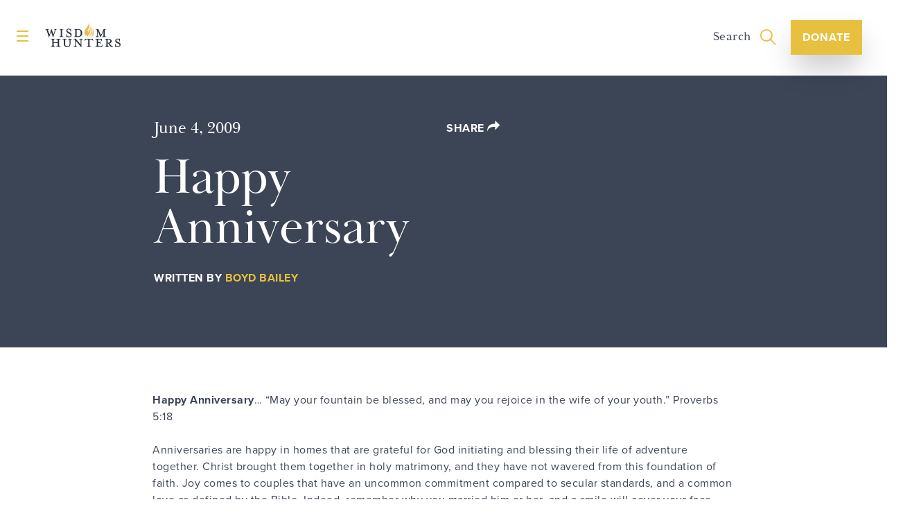

--- FILE ---
content_type: text/html; charset=UTF-8
request_url: https://www.wisdomhunters.com/thoughts-from-daily-bible-reading-for-today-june-4-2009/
body_size: 13670
content:
<!doctype html>
<html class="no-js" lang="en-US">
<head>
    <!-- Google Tag Manager -->
<script>(function(w,d,s,l,i){w[l]=w[l]||[];w[l].push({'gtm.start':
new Date().getTime(),event:'gtm.js'});var f=d.getElementsByTagName(s)[0],
j=d.createElement(s),dl=l!='dataLayer'?'&l='+l:'';j.async=true;j.src=
'https://www.googletagmanager.com/gtm.js?id='+i+dl;f.parentNode.insertBefore(j,f);
})(window,document,'script','dataLayer','GTM-WKJTGSC');</script>
<!-- End Google Tag Manager -->    <meta charset="UTF-8" />
    <meta name="viewport" content="width=device-width, initial-scale=1.0" />
    <title>Happy Anniversary - Wisdom Hunters</title>
    <link href="https://fonts.googleapis.com/css?family=Montserrat:400,600,700,900" rel="stylesheet">
    <link rel="shortcut icon" href="https://www.wisdomhunters.com/wp-content/themes/wisdomhunters/dist/img/favicon.png">
    <meta name='robots' content='index, follow, max-image-preview:large, max-snippet:-1, max-video-preview:-1' />
	<style>img:is([sizes="auto" i], [sizes^="auto," i]) { contain-intrinsic-size: 3000px 1500px }</style>
	<!-- Google tag (gtag.js) Consent Mode dataLayer added by Site Kit -->
<script type="text/javascript" id="google_gtagjs-js-consent-mode-data-layer">
/* <![CDATA[ */
window.dataLayer = window.dataLayer || [];function gtag(){dataLayer.push(arguments);}
gtag('consent', 'default', {"ad_personalization":"denied","ad_storage":"denied","ad_user_data":"denied","analytics_storage":"denied","functionality_storage":"denied","security_storage":"denied","personalization_storage":"denied","region":["AT","BE","BG","CH","CY","CZ","DE","DK","EE","ES","FI","FR","GB","GR","HR","HU","IE","IS","IT","LI","LT","LU","LV","MT","NL","NO","PL","PT","RO","SE","SI","SK"],"wait_for_update":500});
window._googlesitekitConsentCategoryMap = {"statistics":["analytics_storage"],"marketing":["ad_storage","ad_user_data","ad_personalization"],"functional":["functionality_storage","security_storage"],"preferences":["personalization_storage"]};
window._googlesitekitConsents = {"ad_personalization":"denied","ad_storage":"denied","ad_user_data":"denied","analytics_storage":"denied","functionality_storage":"denied","security_storage":"denied","personalization_storage":"denied","region":["AT","BE","BG","CH","CY","CZ","DE","DK","EE","ES","FI","FR","GB","GR","HR","HU","IE","IS","IT","LI","LT","LU","LV","MT","NL","NO","PL","PT","RO","SE","SI","SK"],"wait_for_update":500};
/* ]]> */
</script>
<!-- End Google tag (gtag.js) Consent Mode dataLayer added by Site Kit -->

	<!-- This site is optimized with the Yoast SEO plugin v23.3 - https://yoast.com/wordpress/plugins/seo/ -->
	<link rel="canonical" href="https://www.wisdomhunters.com/thoughts-from-daily-bible-reading-for-today-june-4-2009/" />
	<meta property="og:locale" content="en_US" />
	<meta property="og:type" content="article" />
	<meta property="og:title" content="Happy Anniversary - Wisdom Hunters" />
	<meta property="og:description" content="Happy Anniversary… “May your fountain be blessed, and may you rejoice in the wife of your youth.” Proverbs 5:18 Anniversaries are happy in homes that are grateful for God initiating and blessing their life of adventure together. Christ brought them together in holy matrimony, and they have not wavered from this foundation of faith. Joy [...]" />
	<meta property="og:url" content="https://www.wisdomhunters.com/thoughts-from-daily-bible-reading-for-today-june-4-2009/" />
	<meta property="og:site_name" content="Wisdom Hunters" />
	<meta property="article:publisher" content="https://www.facebook.com/wisdomhunters" />
	<meta property="article:published_time" content="2009-06-04T04:30:48+00:00" />
	<meta property="article:modified_time" content="2016-04-06T14:09:34+00:00" />
	<meta name="author" content="Boyd Bailey" />
	<meta name="twitter:card" content="summary_large_image" />
	<meta name="twitter:creator" content="@WisdomHunters" />
	<meta name="twitter:site" content="@WisdomHunters" />
	<script type="application/ld+json" class="yoast-schema-graph">{"@context":"https://schema.org","@graph":[{"@type":"WebPage","@id":"https://www.wisdomhunters.com/thoughts-from-daily-bible-reading-for-today-june-4-2009/","url":"https://www.wisdomhunters.com/thoughts-from-daily-bible-reading-for-today-june-4-2009/","name":"Happy Anniversary - Wisdom Hunters","isPartOf":{"@id":"https://www.wisdomhunters.com/#website"},"datePublished":"2009-06-04T04:30:48+00:00","dateModified":"2016-04-06T14:09:34+00:00","author":{"@id":"https://www.wisdomhunters.com/#/schema/person/f479de3f910886ad13351eb388fbc475"},"breadcrumb":{"@id":"https://www.wisdomhunters.com/thoughts-from-daily-bible-reading-for-today-june-4-2009/#breadcrumb"},"inLanguage":"en-US","potentialAction":[{"@type":"ReadAction","target":["https://www.wisdomhunters.com/thoughts-from-daily-bible-reading-for-today-june-4-2009/"]}]},{"@type":"BreadcrumbList","@id":"https://www.wisdomhunters.com/thoughts-from-daily-bible-reading-for-today-june-4-2009/#breadcrumb","itemListElement":[{"@type":"ListItem","position":1,"name":"Home","item":"https://www.wisdomhunters.com/"},{"@type":"ListItem","position":2,"name":"Recent Devotionals to Help in Daily Life","item":"https://www.wisdomhunters.com/devotionals/"},{"@type":"ListItem","position":3,"name":"Happy Anniversary"}]},{"@type":"WebSite","@id":"https://www.wisdomhunters.com/#website","url":"https://www.wisdomhunters.com/","name":"Wisdom Hunters","description":"Applying Unchanging Truth in a Changing World","potentialAction":[{"@type":"SearchAction","target":{"@type":"EntryPoint","urlTemplate":"https://www.wisdomhunters.com/?s={search_term_string}"},"query-input":"required name=search_term_string"}],"inLanguage":"en-US"},{"@type":"Person","@id":"https://www.wisdomhunters.com/#/schema/person/f479de3f910886ad13351eb388fbc475","name":"Boyd Bailey","url":"https://www.wisdomhunters.com/author/boyd/"}]}</script>
	<!-- / Yoast SEO plugin. -->


<link rel='dns-prefetch' href='//a.omappapi.com' />
<link rel='dns-prefetch' href='//www.googletagmanager.com' />
<link rel='stylesheet' id='wp-block-library-css' href='https://www.wisdomhunters.com/wp-includes/css/dist/block-library/style.min.css?ver=6.8.3' type='text/css' media='all' />
<style id='classic-theme-styles-inline-css' type='text/css'>
/*! This file is auto-generated */
.wp-block-button__link{color:#fff;background-color:#32373c;border-radius:9999px;box-shadow:none;text-decoration:none;padding:calc(.667em + 2px) calc(1.333em + 2px);font-size:1.125em}.wp-block-file__button{background:#32373c;color:#fff;text-decoration:none}
</style>
<style id='safe-svg-svg-icon-style-inline-css' type='text/css'>
.safe-svg-cover{text-align:center}.safe-svg-cover .safe-svg-inside{display:inline-block;max-width:100%}.safe-svg-cover svg{fill:currentColor;height:100%;max-height:100%;max-width:100%;width:100%}

</style>
<style id='global-styles-inline-css' type='text/css'>
:root{--wp--preset--aspect-ratio--square: 1;--wp--preset--aspect-ratio--4-3: 4/3;--wp--preset--aspect-ratio--3-4: 3/4;--wp--preset--aspect-ratio--3-2: 3/2;--wp--preset--aspect-ratio--2-3: 2/3;--wp--preset--aspect-ratio--16-9: 16/9;--wp--preset--aspect-ratio--9-16: 9/16;--wp--preset--color--black: #000000;--wp--preset--color--cyan-bluish-gray: #abb8c3;--wp--preset--color--white: #ffffff;--wp--preset--color--pale-pink: #f78da7;--wp--preset--color--vivid-red: #cf2e2e;--wp--preset--color--luminous-vivid-orange: #ff6900;--wp--preset--color--luminous-vivid-amber: #fcb900;--wp--preset--color--light-green-cyan: #7bdcb5;--wp--preset--color--vivid-green-cyan: #00d084;--wp--preset--color--pale-cyan-blue: #8ed1fc;--wp--preset--color--vivid-cyan-blue: #0693e3;--wp--preset--color--vivid-purple: #9b51e0;--wp--preset--gradient--vivid-cyan-blue-to-vivid-purple: linear-gradient(135deg,rgba(6,147,227,1) 0%,rgb(155,81,224) 100%);--wp--preset--gradient--light-green-cyan-to-vivid-green-cyan: linear-gradient(135deg,rgb(122,220,180) 0%,rgb(0,208,130) 100%);--wp--preset--gradient--luminous-vivid-amber-to-luminous-vivid-orange: linear-gradient(135deg,rgba(252,185,0,1) 0%,rgba(255,105,0,1) 100%);--wp--preset--gradient--luminous-vivid-orange-to-vivid-red: linear-gradient(135deg,rgba(255,105,0,1) 0%,rgb(207,46,46) 100%);--wp--preset--gradient--very-light-gray-to-cyan-bluish-gray: linear-gradient(135deg,rgb(238,238,238) 0%,rgb(169,184,195) 100%);--wp--preset--gradient--cool-to-warm-spectrum: linear-gradient(135deg,rgb(74,234,220) 0%,rgb(151,120,209) 20%,rgb(207,42,186) 40%,rgb(238,44,130) 60%,rgb(251,105,98) 80%,rgb(254,248,76) 100%);--wp--preset--gradient--blush-light-purple: linear-gradient(135deg,rgb(255,206,236) 0%,rgb(152,150,240) 100%);--wp--preset--gradient--blush-bordeaux: linear-gradient(135deg,rgb(254,205,165) 0%,rgb(254,45,45) 50%,rgb(107,0,62) 100%);--wp--preset--gradient--luminous-dusk: linear-gradient(135deg,rgb(255,203,112) 0%,rgb(199,81,192) 50%,rgb(65,88,208) 100%);--wp--preset--gradient--pale-ocean: linear-gradient(135deg,rgb(255,245,203) 0%,rgb(182,227,212) 50%,rgb(51,167,181) 100%);--wp--preset--gradient--electric-grass: linear-gradient(135deg,rgb(202,248,128) 0%,rgb(113,206,126) 100%);--wp--preset--gradient--midnight: linear-gradient(135deg,rgb(2,3,129) 0%,rgb(40,116,252) 100%);--wp--preset--font-size--small: 13px;--wp--preset--font-size--medium: 20px;--wp--preset--font-size--large: 36px;--wp--preset--font-size--x-large: 42px;--wp--preset--spacing--20: 0.44rem;--wp--preset--spacing--30: 0.67rem;--wp--preset--spacing--40: 1rem;--wp--preset--spacing--50: 1.5rem;--wp--preset--spacing--60: 2.25rem;--wp--preset--spacing--70: 3.38rem;--wp--preset--spacing--80: 5.06rem;--wp--preset--shadow--natural: 6px 6px 9px rgba(0, 0, 0, 0.2);--wp--preset--shadow--deep: 12px 12px 50px rgba(0, 0, 0, 0.4);--wp--preset--shadow--sharp: 6px 6px 0px rgba(0, 0, 0, 0.2);--wp--preset--shadow--outlined: 6px 6px 0px -3px rgba(255, 255, 255, 1), 6px 6px rgba(0, 0, 0, 1);--wp--preset--shadow--crisp: 6px 6px 0px rgba(0, 0, 0, 1);}:where(.is-layout-flex){gap: 0.5em;}:where(.is-layout-grid){gap: 0.5em;}body .is-layout-flex{display: flex;}.is-layout-flex{flex-wrap: wrap;align-items: center;}.is-layout-flex > :is(*, div){margin: 0;}body .is-layout-grid{display: grid;}.is-layout-grid > :is(*, div){margin: 0;}:where(.wp-block-columns.is-layout-flex){gap: 2em;}:where(.wp-block-columns.is-layout-grid){gap: 2em;}:where(.wp-block-post-template.is-layout-flex){gap: 1.25em;}:where(.wp-block-post-template.is-layout-grid){gap: 1.25em;}.has-black-color{color: var(--wp--preset--color--black) !important;}.has-cyan-bluish-gray-color{color: var(--wp--preset--color--cyan-bluish-gray) !important;}.has-white-color{color: var(--wp--preset--color--white) !important;}.has-pale-pink-color{color: var(--wp--preset--color--pale-pink) !important;}.has-vivid-red-color{color: var(--wp--preset--color--vivid-red) !important;}.has-luminous-vivid-orange-color{color: var(--wp--preset--color--luminous-vivid-orange) !important;}.has-luminous-vivid-amber-color{color: var(--wp--preset--color--luminous-vivid-amber) !important;}.has-light-green-cyan-color{color: var(--wp--preset--color--light-green-cyan) !important;}.has-vivid-green-cyan-color{color: var(--wp--preset--color--vivid-green-cyan) !important;}.has-pale-cyan-blue-color{color: var(--wp--preset--color--pale-cyan-blue) !important;}.has-vivid-cyan-blue-color{color: var(--wp--preset--color--vivid-cyan-blue) !important;}.has-vivid-purple-color{color: var(--wp--preset--color--vivid-purple) !important;}.has-black-background-color{background-color: var(--wp--preset--color--black) !important;}.has-cyan-bluish-gray-background-color{background-color: var(--wp--preset--color--cyan-bluish-gray) !important;}.has-white-background-color{background-color: var(--wp--preset--color--white) !important;}.has-pale-pink-background-color{background-color: var(--wp--preset--color--pale-pink) !important;}.has-vivid-red-background-color{background-color: var(--wp--preset--color--vivid-red) !important;}.has-luminous-vivid-orange-background-color{background-color: var(--wp--preset--color--luminous-vivid-orange) !important;}.has-luminous-vivid-amber-background-color{background-color: var(--wp--preset--color--luminous-vivid-amber) !important;}.has-light-green-cyan-background-color{background-color: var(--wp--preset--color--light-green-cyan) !important;}.has-vivid-green-cyan-background-color{background-color: var(--wp--preset--color--vivid-green-cyan) !important;}.has-pale-cyan-blue-background-color{background-color: var(--wp--preset--color--pale-cyan-blue) !important;}.has-vivid-cyan-blue-background-color{background-color: var(--wp--preset--color--vivid-cyan-blue) !important;}.has-vivid-purple-background-color{background-color: var(--wp--preset--color--vivid-purple) !important;}.has-black-border-color{border-color: var(--wp--preset--color--black) !important;}.has-cyan-bluish-gray-border-color{border-color: var(--wp--preset--color--cyan-bluish-gray) !important;}.has-white-border-color{border-color: var(--wp--preset--color--white) !important;}.has-pale-pink-border-color{border-color: var(--wp--preset--color--pale-pink) !important;}.has-vivid-red-border-color{border-color: var(--wp--preset--color--vivid-red) !important;}.has-luminous-vivid-orange-border-color{border-color: var(--wp--preset--color--luminous-vivid-orange) !important;}.has-luminous-vivid-amber-border-color{border-color: var(--wp--preset--color--luminous-vivid-amber) !important;}.has-light-green-cyan-border-color{border-color: var(--wp--preset--color--light-green-cyan) !important;}.has-vivid-green-cyan-border-color{border-color: var(--wp--preset--color--vivid-green-cyan) !important;}.has-pale-cyan-blue-border-color{border-color: var(--wp--preset--color--pale-cyan-blue) !important;}.has-vivid-cyan-blue-border-color{border-color: var(--wp--preset--color--vivid-cyan-blue) !important;}.has-vivid-purple-border-color{border-color: var(--wp--preset--color--vivid-purple) !important;}.has-vivid-cyan-blue-to-vivid-purple-gradient-background{background: var(--wp--preset--gradient--vivid-cyan-blue-to-vivid-purple) !important;}.has-light-green-cyan-to-vivid-green-cyan-gradient-background{background: var(--wp--preset--gradient--light-green-cyan-to-vivid-green-cyan) !important;}.has-luminous-vivid-amber-to-luminous-vivid-orange-gradient-background{background: var(--wp--preset--gradient--luminous-vivid-amber-to-luminous-vivid-orange) !important;}.has-luminous-vivid-orange-to-vivid-red-gradient-background{background: var(--wp--preset--gradient--luminous-vivid-orange-to-vivid-red) !important;}.has-very-light-gray-to-cyan-bluish-gray-gradient-background{background: var(--wp--preset--gradient--very-light-gray-to-cyan-bluish-gray) !important;}.has-cool-to-warm-spectrum-gradient-background{background: var(--wp--preset--gradient--cool-to-warm-spectrum) !important;}.has-blush-light-purple-gradient-background{background: var(--wp--preset--gradient--blush-light-purple) !important;}.has-blush-bordeaux-gradient-background{background: var(--wp--preset--gradient--blush-bordeaux) !important;}.has-luminous-dusk-gradient-background{background: var(--wp--preset--gradient--luminous-dusk) !important;}.has-pale-ocean-gradient-background{background: var(--wp--preset--gradient--pale-ocean) !important;}.has-electric-grass-gradient-background{background: var(--wp--preset--gradient--electric-grass) !important;}.has-midnight-gradient-background{background: var(--wp--preset--gradient--midnight) !important;}.has-small-font-size{font-size: var(--wp--preset--font-size--small) !important;}.has-medium-font-size{font-size: var(--wp--preset--font-size--medium) !important;}.has-large-font-size{font-size: var(--wp--preset--font-size--large) !important;}.has-x-large-font-size{font-size: var(--wp--preset--font-size--x-large) !important;}
:where(.wp-block-post-template.is-layout-flex){gap: 1.25em;}:where(.wp-block-post-template.is-layout-grid){gap: 1.25em;}
:where(.wp-block-columns.is-layout-flex){gap: 2em;}:where(.wp-block-columns.is-layout-grid){gap: 2em;}
:root :where(.wp-block-pullquote){font-size: 1.5em;line-height: 1.6;}
</style>
<link rel='stylesheet' id='woocommerce-layout-css' href='https://www.wisdomhunters.com/wp-content/plugins/woocommerce/assets/css/woocommerce-layout.css?ver=3.4.8' type='text/css' media='all' />
<link rel='stylesheet' id='woocommerce-smallscreen-css' href='https://www.wisdomhunters.com/wp-content/plugins/woocommerce/assets/css/woocommerce-smallscreen.css?ver=3.4.8' type='text/css' media='only screen and (max-width: 768px)' />
<link rel='stylesheet' id='woocommerce-general-css' href='https://www.wisdomhunters.com/wp-content/plugins/woocommerce/assets/css/woocommerce.css?ver=3.4.8' type='text/css' media='all' />
<style id='woocommerce-inline-inline-css' type='text/css'>
.woocommerce form .form-row .required { visibility: visible; }
</style>
<link rel='stylesheet' id='style-css' href='https://www.wisdomhunters.com/wp-content/themes/wisdomhunters/dist/css/app.min.css?ver=1.23' type='text/css' media='all' />
<link rel='stylesheet' id='wc-bundle-style-css' href='https://www.wisdomhunters.com/wp-content/plugins/woocommerce-product-bundles/assets/css/wc-pb-frontend.css?ver=5.2.4' type='text/css' media='all' />
<script type="text/javascript" src="https://www.wisdomhunters.com/wp-includes/js/jquery/jquery.min.js?ver=3.7.1" id="jquery-core-js"></script>
<script type="text/javascript" src="https://www.wisdomhunters.com/wp-includes/js/jquery/jquery-migrate.min.js?ver=3.4.1" id="jquery-migrate-js"></script>
<script type="text/javascript" id="jquery-js-after">
/* <![CDATA[ */

				function optimocha_getCookie(name) {
					var v = document.cookie.match("(^|;) ?" + name + "=([^;]*)(;|$)");
					return v ? v[2] : null;
				}

				function optimocha_check_wc_cart_script() {
				var cart_src = "https://www.wisdomhunters.com/wp-content/plugins/woocommerce/assets/js/frontend/cart-fragments.min.js";
				var script_id = "optimocha_loaded_wc_cart_fragments";

					if( document.getElementById(script_id) !== null ) {
						return false;
					}

					if( optimocha_getCookie("woocommerce_cart_hash") ) {
						var script = document.createElement("script");
						script.id = script_id;
						script.src = cart_src;
						script.async = true;
						document.head.appendChild(script);
					}
				}

				optimocha_check_wc_cart_script();
				document.addEventListener("click", function(){setTimeout(optimocha_check_wc_cart_script,1000);});
				
/* ]]> */
</script>
<script type="text/javascript" src="https://www.wisdomhunters.com/wp-content/themes/wisdomhunters/dist/js/app.min.js?ver=1.23" id="app-js"></script>

<!-- Google tag (gtag.js) snippet added by Site Kit -->

<!-- Google Ads snippet added by Site Kit -->

<!-- Google Analytics snippet added by Site Kit -->
<script type="text/javascript" src="https://www.googletagmanager.com/gtag/js?id=GT-MR8Z5CR" id="google_gtagjs-js" async></script>
<script type="text/javascript" id="google_gtagjs-js-after">
/* <![CDATA[ */
window.dataLayer = window.dataLayer || [];function gtag(){dataLayer.push(arguments);}
gtag("set","linker",{"domains":["www.wisdomhunters.com"]});
gtag("js", new Date());
gtag("set", "developer_id.dZTNiMT", true);
gtag("config", "GT-MR8Z5CR");
gtag("config", "AW-834510611");
 window._googlesitekit = window._googlesitekit || {}; window._googlesitekit.throttledEvents = []; window._googlesitekit.gtagEvent = (name, data) => { var key = JSON.stringify( { name, data } ); if ( !! window._googlesitekit.throttledEvents[ key ] ) { return; } window._googlesitekit.throttledEvents[ key ] = true; setTimeout( () => { delete window._googlesitekit.throttledEvents[ key ]; }, 5 ); gtag( "event", name, { ...data, event_source: "site-kit" } ); } 
/* ]]> */
</script>

<!-- End Google tag (gtag.js) snippet added by Site Kit -->
<link rel="https://api.w.org/" href="https://www.wisdomhunters.com/wp-json/" /><link rel="alternate" title="JSON" type="application/json" href="https://www.wisdomhunters.com/wp-json/wp/v2/posts/212" /><link rel="alternate" title="oEmbed (JSON)" type="application/json+oembed" href="https://www.wisdomhunters.com/wp-json/oembed/1.0/embed?url=https%3A%2F%2Fwww.wisdomhunters.com%2Fthoughts-from-daily-bible-reading-for-today-june-4-2009%2F" />
<link rel="alternate" title="oEmbed (XML)" type="text/xml+oembed" href="https://www.wisdomhunters.com/wp-json/oembed/1.0/embed?url=https%3A%2F%2Fwww.wisdomhunters.com%2Fthoughts-from-daily-bible-reading-for-today-june-4-2009%2F&#038;format=xml" />
<meta name="generator" content="Site Kit by Google 1.145.0" />	<noscript><style>.woocommerce-product-gallery{ opacity: 1 !important; }</style></noscript>
			<style type="text/css" id="wp-custom-css">
			.header-button {
	padding: 1rem;
	margin: 0 0 0 1rem;
}

@media screen and (max-width: 39.9375em) {
	.header-button {
		padding: 0.25rem;
		margin: 0 0 0 0.5rem;
		font-size: 0.5rem;	
	}
}

.resource-grid {
  display: grid;
  grid-template-columns: repeat(auto-fill, minmax(200px, 1fr));
  gap: 2rem;
  padding: 2rem 0;
}

.resource-item {
  text-align: center;
}

.resource-thumb img {
  width: 120px;
  height: 200px;
  object-fit: cover;
  border-radius: 2px;
  transition: transform 0.3s ease, box-shadow 0.3s ease;
  margin: 0 auto 1rem;
}

.resource-thumb img:hover {
  transform: scale(1.05);
  box-shadow: 0 6px 16px rgba(0, 0, 0, 0.2);
}

.resource-title {
  display: block;
  font-weight: bold;
  font-size: 1.5rem;
  font-family: baskerville-display-pt;
  color: #3D4655;
  margin-bottom: 0.25rem;
  transition: color 0.3s ease;
}

.resource-title a {
  text-decoration: none;
  color: inherit; /* Makes the link inherit the color from .resource-title */
}

.resource-title a:hover {
  text-decoration: none;
	color: #F0C043;/* Optional: underline on hover */
}

.resource-title:hover {
  color: #AA4A44;
  text-decoration: none;
}

.resource-byline {
  font-size: .8 rem;
	font-family: proxima-nova, sans-serif;
  text-transform: uppercase;
  letter-spacing: 0.05em;
  color: #666;
  margin-bottom: 20;
}

.resource-thumb:empty {
  display: none;
}

.resource-thumb {
  background: none;
  width: auto;
  height: auto;
}

/* Responsive 4-column layout with horizontal breathing room */
body.page-id-26957 .resource-grid {
  display: grid;
  grid-template-columns: repeat(auto-fit, minmax(120px, 1fr));
  gap: 2rem;
  max-width: 1200px;
  margin: 4rem auto; /* vertical spacing + centering */
  padding: 0 1rem;
  box-sizing: border-box;
}

/* Remove default margin from individual cards */
body.page-id-26957 .resource-item {
  margin: 0;
}

.boyd-intro-section {
  position: relative;
  margin-bottom: 3rem;
}

.boyd-intro-container {
  position: relative;
  max-width: 1200px;
  margin: 0 auto;
  padding: 2rem 1rem;
}

.boyd-bg {
  background-color: #3D4655;
  position: absolute;
  top: 0;
  bottom: 0;
  left: 50px;
  right: 0;
  z-index: 1;
}

.boyd-intro-content {
  position: relative;
  display: flex;
  flex-wrap: wrap;
  align-items: center;
  z-index: 2;
}

.boyd-image {
  flex: 0 0 300px;
  z-index: 3;
  margin-right: -50px; /* overlap into background */
}

.boyd-image img {
  width: 100%;
  height: auto;
  display: block;
  border-radius: 0; /* flat corners */
}

.boyd-text {
  flex: 1;
  padding: 4rem 4rem 4rem 4rem; /* more left padding to avoid overlap */
  color: #fff;
  background: transparent;
}

.boyd-text h2 {
  font-size: 2rem;
  margin-top: 0;
  color: #fff;
  font-weight: bold;
}

.boyd-text p {
  font-size: 1.1rem;
  line-height: 1.6;
  margin: 0;
}

/* Mobile */
@media (max-width: 768px) {
  .boyd-intro-content {
    flex-direction: column;
    text-align: center;
  }

  .boyd-image {
    margin: 0 0 1.5rem 0;
  }

  .boyd-bg {
    left: 0;
  }

  .boyd-text {
    padding: 1.5rem;
  }
}







		</style>
		
</head>
<body class="wp-singular post-template-default single single-post postid-212 single-format-standard wp-theme-wisdomhunters woocommerce-no-js" id="body" data-toggler=".show-navigation">
    <!-- Google Tag Manager (noscript) -->
<noscript><iframe src="https://www.googletagmanager.com/ns.html?id=GTM-WKJTGSC"
height="0" width="0" style="display:none;visibility:hidden"></iframe></noscript>
<!-- End Google Tag Manager (noscript) -->  <form role="search" method="get" id="search-overlay" data-toggler=".show-search" action="https://www.wisdomhunters.com/">
    <div class="input-fields">
      <input id="search-overlay-input" type="text" value="" name="s" id="s" tabindex="1" placeholder="Search" />
      <button tabindex="2" type="submit" class="button"><span class="icon-search"></span></button>
    </div>
    <a class="close-form" data-toggle="search-overlay">Close</a>
  </form>
<div id="header">
  <div class="row align-middle">
          <div class="columns toggle-column">
        <a class="header-toggle" data-toggle="body"><svg xmlns="http://www.w3.org/2000/svg" width="17" height="16" viewBox="0 0 17 16"><g fill="none" fill-rule="evenodd" stroke-linecap="square" stroke-width="2" transform="translate(1)"><path d="M0 1L15 1M0 8L15 8M0 15L15 15"/></g></svg></a>
      </div>
        <div class="columns logo-column ">
      <a href="https://www.wisdomhunters.com/" id="logo">
        <img src="https://www.wisdomhunters.com/wp-content/themes/wisdomhunters/dist/img/logo-color.png" alt="Wisdom Hunters" class="color-logo"><img src="https://www.wisdomhunters.com/wp-content/themes/wisdomhunters/dist/img/logo-white.png" alt="Wisdom Hunters" class="white-logo">
      </a>
    </div>
          <div class="columns search-column">
        <a class="search-toggle" data-toggle="search-overlay"><span class="show-for-medium">Search&nbsp;&nbsp;&nbsp;</span><span class="icon-search"></span></a>
		<a class="header-button button" href="https://www.wisdomhunters.com/donate/">Donate</a>
      </div>
      </div>
</div>
<a id="nav-close" data-toggle="body"></a>
<div class="curtain-navigation">
  <div class="row align-middle">
    <div class="columns small-8">
      <a href="https://www.wisdomhunters.com/" id="nav-logo">
        <img src="https://www.wisdomhunters.com/wp-content/themes/wisdomhunters/dist/img/logo-white.png" alt="Wisdom Hunters">
      </a>
    </div>
    <div class="columns small-4 text-right">
      <a class="header-toggle" data-toggle="body">CLOSE</a>
    </div>
  </div>
  <div class="row">
    <div class="columns small-12">
      <ul class="menu vertical primary-navigation">
        <li id="menu-item-18905" class="menu-item menu-item-type-post_type menu-item-object-page current_page_parent menu-item-18905"><a href="https://www.wisdomhunters.com/devotionals/">Devotionals</a></li>
<li id="menu-item-27609" class="menu-item menu-item-type-post_type menu-item-object-page menu-item-27609"><a href="https://www.wisdomhunters.com/all-resources/">Resources</a></li>
<li id="menu-item-27745" class="menu-item menu-item-type-post_type menu-item-object-page menu-item-27745"><a href="https://www.wisdomhunters.com/wisdom-plans/">Wisdom Plans</a></li>
<li id="menu-item-18907" class="menu-item menu-item-type-post_type menu-item-object-page menu-item-18907"><a href="https://www.wisdomhunters.com/community/">Connect</a></li>
<li id="menu-item-19760" class="menu-item menu-item-type-post_type menu-item-object-page menu-item-19760"><a href="https://www.wisdomhunters.com/donate/">Donate</a></li>
      </ul>
      <h4 class="social-title">Find us</h4><ul id="header-social"><li><a href="https://www.facebook.com/wisdomhunters" target="_blank"><span class="icon-facebook"></span></a></li><li><a href="https://www.x.com/wisdomhunters/" target="_blank"><span class="icon-X"></span></a></li><li><a href="https://www.instagram.com/wisdomhunters/" target="_blank"><span class="icon-instagram"></span></a></li><li><a href="https://www.pinterest.com/wisdomhunters/" target="_blank"><span class="icon-pinterest"></span></a></li><li><a href="https://www.linkedin.com/company/wisdom-hunters-llc/" target="_blank"><span class="icon-linkedin"></span></a></li></ul><div class="subscribe-form">
                <div class='gf_browser_chrome gform_wrapper gform_wrapper_original_id_1 subscribe-form_wrapper' id='gform_wrapper_693070407' ><form method='post' enctype='multipart/form-data' target='gform_ajax_frame_693070407' id='gform_693070407' class='subscribe-form' action='/thoughts-from-daily-bible-reading-for-today-june-4-2009/'>
                        <div class='gform_body'><ul id='gform_fields_693070407' class='gform_fields top_label form_sublabel_below description_below'><li id='field_693070407_1'  class='gfield gfield_contains_required field_sublabel_below field_description_below gfield_visibility_visible' ><label class='gfield_label' for='input_693070407_1' >Join 100,000+ on the daily pursuit of wisdom. Receive a Daily Devotional in your inbox each morning.<span class='gfield_required'>*</span></label><div class='ginput_container ginput_container_email'>
                            <input name='input_1' id='input_693070407_1' type='text' value='' class='medium'   placeholder='Enter Email' aria-required="true" aria-invalid="false" />
                        </div></li>
                            </ul></div>
        <div class='gform_footer top_label'> <input type='submit' id='gform_submit_button_693070407' class='gform_button button' value='Send'  onclick='if(window["gf_submitting_693070407"]){return false;}  window["gf_submitting_693070407"]=true;  ' onkeypress='if( event.keyCode == 13 ){ if(window["gf_submitting_693070407"]){return false;} window["gf_submitting_693070407"]=true;  jQuery("#gform_693070407").trigger("submit",[true]); }' /> <input type='hidden' name='gform_ajax' value='form_id=1&amp;title=&amp;description=&amp;tabindex=0' />
            <input type='hidden' class='gform_hidden' name='is_submit_1' value='1' />
            <input type='hidden' class='gform_hidden' name='gform_submit' value='1' />
            
            <input type='hidden' class='gform_hidden' name='gform_unique_id' value='' />
            <input type='hidden' class='gform_hidden' name='state_1' value='WyJbXSIsImQ2NWU2OGI4ZDVlYWE0MTI1YzdmOGU4Y2Y2Nzg3NWMyIl0=' />
            <input type='hidden' class='gform_hidden' name='gform_target_page_number_1' id='gform_target_page_number_1' value='0' />
            <input type='hidden' class='gform_hidden' name='gform_source_page_number_1' id='gform_source_page_number_1' value='1' />
            <input type='hidden' name='gform_random_id' value='693070407' /><input type='hidden' name='gform_field_values' value='' />
            
        </div>
                        </form>
                        </div>
                <iframe style='display:none;width:0px;height:0px;' src='about:blank' name='gform_ajax_frame_693070407' id='gform_ajax_frame_693070407' title='This iframe contains the logic required to handle Ajax powered Gravity Forms.'></iframe>
                <script type='text/javascript'>jQuery(document).ready(function($){gformInitSpinner( 693070407, 'https://www.wisdomhunters.com/wp-content/plugins/gravityforms/images/spinner.gif' );jQuery('#gform_ajax_frame_693070407').on('load',function(){var contents = jQuery(this).contents().find('*').html();var is_postback = contents.indexOf('GF_AJAX_POSTBACK') >= 0;if(!is_postback){return;}var form_content = jQuery(this).contents().find('#gform_wrapper_693070407');var is_confirmation = jQuery(this).contents().find('#gform_confirmation_wrapper_693070407').length > 0;var is_redirect = contents.indexOf('gformRedirect(){') >= 0;var is_form = form_content.length > 0 && ! is_redirect && ! is_confirmation;var mt = parseInt(jQuery('html').css('margin-top'), 10) + parseInt(jQuery('body').css('margin-top'), 10) + 100;if(is_form){jQuery('#gform_wrapper_693070407').html(form_content.html());if(form_content.hasClass('gform_validation_error')){jQuery('#gform_wrapper_693070407').addClass('gform_validation_error');} else {jQuery('#gform_wrapper_693070407').removeClass('gform_validation_error');}setTimeout( function() { /* delay the scroll by 50 milliseconds to fix a bug in chrome */  }, 50 );if(window['gformInitDatepicker']) {gformInitDatepicker();}if(window['gformInitPriceFields']) {gformInitPriceFields();}var current_page = jQuery('#gform_source_page_number_1').val();gformInitSpinner( 693070407, 'https://www.wisdomhunters.com/wp-content/plugins/gravityforms/images/spinner.gif' );jQuery(document).trigger('gform_page_loaded', [693070407, current_page]);window['gf_submitting_693070407'] = false;}else if(!is_redirect){var confirmation_content = jQuery(this).contents().find('.GF_AJAX_POSTBACK').html();if(!confirmation_content){confirmation_content = contents;}setTimeout(function(){jQuery('#gform_wrapper_693070407').replaceWith(confirmation_content);jQuery(document).trigger('gform_confirmation_loaded', [693070407]);window['gf_submitting_693070407'] = false;}, 50);}else{jQuery('#gform_693070407').append(contents);if(window['gformRedirect']) {gformRedirect();}}jQuery(document).trigger('gform_post_render', [693070407, current_page]);} );} );</script><script type='text/javascript'> jQuery(document).bind('gform_post_render', function(event, formId, currentPage){if(formId == 693070407) {if(typeof Placeholders != 'undefined'){
                        Placeholders.enable();
                    }} } );jQuery(document).bind('gform_post_conditional_logic', function(event, formId, fields, isInit){} );</script><script type='text/javascript'> jQuery(document).ready(function(){jQuery(document).trigger('gform_post_render', [693070407, 1]) } ); </script><a class="privacy" href="https://www.wisdomhunters.com/privacy-policy/">Privacy Policy</a></div>    </div>
  </div>
</div>
<div id="single"><div class="single-top"><div class="single-top-back show-for-medium lazy" data-original=""></div><div class="top-box"><div class="row"><div class="columns small-7"><h5 class="date">June 4, 2009</h5></div><div class="columns small-5 text-right"><div class="share-wrap" id="share-1" data-toggler="show"><a class="share-post" data-toggle="share-1">Share <span class="icon-share"></span></a><div class="sharing"><div class="addthis_toolbox" addthis:url="https://www.wisdomhunters.com/thoughts-from-daily-bible-reading-for-today-june-4-2009/" addthis:title="Happy Anniversary" addthis:description="Happy Anniversary… “May your fountain be blessed, and may you rejoice in the wife of your youth.” Proverbs 5:18 Anniversaries are happy in homes that are grateful for God initiating and blessing their life of adventure together. Christ brought them together in holy matrimony, and they have not wavered from this foundation of faith. Joy [...]"><div class="custom_images"><a class="addthis_button_twitter"><span class="icon-X"></span></a><a class="addthis_button_facebook"><span class="icon-facebook"></span></a></div></div></div></div></div><div class="columns small-12"><h1>Happy Anniversary</h1></div><div class="columns small-7"><p class="author">Written by <a href="https://www.wisdomhunters.com/author/boyd/">Boyd Bailey</a></p></div><div class="columns small-5 text-right"></div></div></div></div><div class="single-body"><p><strong>Happy Anniversary</strong>… “May your fountain be blessed, and may you rejoice in the wife of your youth.” Proverbs 5:18</p>
<p>Anniversaries are happy in homes that are grateful for God initiating and blessing their life of adventure together. Christ brought them together in holy matrimony, and they have not wavered from this foundation of faith. Joy comes to couples that have an uncommon commitment compared to secular standards, and a common love as defined by the Bible. Indeed, remember why you married him or her, and a smile will cover your face.</p>
<p>Anniversaries are happy for the husband and wife who are content with the one they made a marriage covenant. There are no regrets, wishing they were with someone else, living somewhere else. On the contrary, they keep love alive by dating and still acting silly. How do you keep your marriage fresh? What are some ways to make your marriage anniversary romantic? “Let him kiss me with the kisses of his mouth— for your love is more delightful than wine” (Song of Songs 1:2). Romance ratchets up joy and happiness.</p>
<p>Anniversaries are a happy celebration for couples that gain satisfaction from serving their spouse as Jesus served. It is a focus of serving, rather than being served, that molds marriage into a mandate for happiness. Is your goal to out-serve your spouse? If so, you are on the relational road of respect and love. The countenance of a couple cared for glows in gratitude. Jesus said, “Now that I, your Lord and Teacher, have washed your feet, you also should wash one another&#8217;s feet. Now that you know these things, you will be blessed if you do them” (John 13:14, 17). Service brings out the Lord’s blessing.</p>
<p>Lastly, make a big deal out of your anniversary. Plan ahead to woo your wife with a pleasant surprise like a delightful dinner, flowers, chocolates or a day off from work, just to be with her. Shopping for clothes is always stellar. Maybe you take him to a concert or a hike in the woods. Look good, smell good and taste good for your man. Enjoy a happy anniversary because heaven has blessed your home. Your relationship is a beautiful reflection of your relationship with Jesus. There is joy where Jesus is honored. How can I express my love and appreciation for my spouse? What creative celebration can we enjoy? “My lover is mine and I am his…”(Song of Songs 2:16).</p>
<p><strong>Related Readings</strong>: <a href="http://www.biblegateway.com/passage/?search=Deuteronomy%2024:5&amp;version=31">Deuteronomy 24:5</a>; <a href="http://www.biblegateway.com/passage/?search=Ecclesiastes%209:9;&amp;version=31;">Ecclesiastes 9:9</a>; <a href="http://www.biblegateway.com/passage/?search=1%20Corinthians%207:10-11;&amp;version=31;">1 Corinthians 7:10-11</a>; <a href="http://www.biblegateway.com/passage/?search=1%20Peter%203:7;&amp;version=31;">1 Peter 3:7</a></p>
<p><strong>Transformational Living</strong></p>
<p>What did I learn from the Lord in today’s Bible reading?</p>
<p>How will I respond?</p>

<div id="comments" class="comments-area">
	
	
</div><!-- #comments -->
<div class="row align-middle post-bottom"><div class="columns small-12 medium-4"><a href="https://www.wisdomhunters.com/devotionals/">Back to Devotionals</a></div><div class="columns small-12 medium-4"><div class="share-wrap" id="share-2" data-toggler="show"><a class="share-post" data-toggle="share-2">Share <span class="icon-share"></span></a><div class="sharing"><div class="addthis_toolbox" addthis:url="https://www.wisdomhunters.com/thoughts-from-daily-bible-reading-for-today-june-4-2009/" addthis:title="Happy Anniversary" addthis:description="Happy Anniversary… “May your fountain be blessed, and may you rejoice in the wife of your youth.” Proverbs 5:18 Anniversaries are happy in homes that are grateful for God initiating and blessing their life of adventure together. Christ brought them together in holy matrimony, and they have not wavered from this foundation of faith. Joy [...]"><div class="custom_images"><a class="addthis_button_twitter"><span class="icon-X"></span></a><a class="addthis_button_facebook"><span class="icon-facebook"></span></a></div></div></div></div></div><div class="columns small-12 medium-4"><span class="cats"><a href="https://www.wisdomhunters.com/category/family/marriage/">Marriage</a></span></div></div></div><div class="recent-posts"><div class="post-list"><p class="recent-title">Recent Posts</p><div class="post-box"><a href="https://www.wisdomhunters.com/not-a-hard-man/" title="Permalink to: Not a Hard Man" class="post-thumb lazy" data-original="https://www.wisdomhunters.com/wp-content/uploads/2025/11/Not-a-Hard-Man-12.05.2025-600x450.png"></a><div class="row"><div class="columns small-7"><p class="date">December 5, 2025</p></div><div class="columns small-5 text-right"><div class="share-wrap" id="share-3" data-toggler="show"><a class="share-post" data-toggle="share-3">Share <span class="icon-share"></span></a><div class="sharing"><div class="addthis_toolbox" addthis:url="https://www.wisdomhunters.com/not-a-hard-man/" addthis:title="Not a Hard Man" addthis:description="&#8220;Submit to your Master Jesus, whose love can be trusted.&#8221; Thoughts from daily Bible reading for today – December 5, 2025  Then the man who had received one bag of gold came. &#8220;Master,&#8221; he said, &#8220;I knew that you are a hard man, harvesting where you have not sown and gathering where you have not [...]"><div class="custom_images"><a class="addthis_button_twitter"><span class="icon-X"></span></a><a class="addthis_button_facebook"><span class="icon-facebook"></span></a></div></div></div></div></div><div class="columns small-12"><a href="https://www.wisdomhunters.com/not-a-hard-man/" title="Permalink to: Not a Hard Man" class="post-link"><h4>Not a Hard Man</h4><p class="excerpt">&#8220;Submit to your Master Jesus, whose love can be trusted.&#8221; Thoughts from daily Bible reading for today – December 5, 2025  Then the man who had received one bag of gold came. &#8220;Master,&#8221; he said, &#8220;I knew that you are a hard man, harvesting where you have not sown and gathering where you have not [...]</p></a></div></div></div><div class="post-box"><a href="https://www.wisdomhunters.com/a-little-leaven/" title="Permalink to: A Little Leaven" class="post-thumb lazy" data-original="https://www.wisdomhunters.com/wp-content/uploads/2025/11/A-Little-Leaven-12.04.2025-600x450.png"></a><div class="row"><div class="columns small-7"><p class="date">December 4, 2025</p></div><div class="columns small-5 text-right"><div class="share-wrap" id="share-4" data-toggler="show"><a class="share-post" data-toggle="share-4">Share <span class="icon-share"></span></a><div class="sharing"><div class="addthis_toolbox" addthis:url="https://www.wisdomhunters.com/a-little-leaven/" addthis:title="A Little Leaven" addthis:description="&#8220;God fills and transforms us in our brokenness.&#8221; Thoughts from daily Bible reading for today – December 4, 2025 Your boasting is not good. Do you not know that a little leaven leavens the whole lump? 1 Corinthians 5:6, ESV I recently had a disturbing cup of coffee. From the first sip, I could tell something was [...]"><div class="custom_images"><a class="addthis_button_twitter"><span class="icon-X"></span></a><a class="addthis_button_facebook"><span class="icon-facebook"></span></a></div></div></div></div></div><div class="columns small-12"><a href="https://www.wisdomhunters.com/a-little-leaven/" title="Permalink to: A Little Leaven" class="post-link"><h4>A Little Leaven</h4><p class="excerpt">&#8220;God fills and transforms us in our brokenness.&#8221; Thoughts from daily Bible reading for today – December 4, 2025 Your boasting is not good. Do you not know that a little leaven leavens the whole lump? 1 Corinthians 5:6, ESV I recently had a disturbing cup of coffee. From the first sip, I could tell something was [...]</p></a></div></div></div><div class="post-box"><a href="https://www.wisdomhunters.com/a-new-heart-and-spirit/" title="Permalink to: A New Heart and Spirit" class="post-thumb lazy" data-original="https://www.wisdomhunters.com/wp-content/uploads/2025/11/A-New-Heart-and-Spirit-12.03.2025-600x450.png"></a><div class="row"><div class="columns small-7"><p class="date">December 3, 2025</p></div><div class="columns small-5 text-right"><div class="share-wrap" id="share-5" data-toggler="show"><a class="share-post" data-toggle="share-5">Share <span class="icon-share"></span></a><div class="sharing"><div class="addthis_toolbox" addthis:url="https://www.wisdomhunters.com/a-new-heart-and-spirit/" addthis:title="A New Heart and Spirit" addthis:description="&#8220;God gives a new heart to all who surrender their heart in repentance and faith in Jesus Christ.&#8221; Thoughts from daily Bible reading for today – December 3, 2025 I will give you a new heart and put a new spirit in you; I will remove from you your heart of stone and give you [...]"><div class="custom_images"><a class="addthis_button_twitter"><span class="icon-X"></span></a><a class="addthis_button_facebook"><span class="icon-facebook"></span></a></div></div></div></div></div><div class="columns small-12"><a href="https://www.wisdomhunters.com/a-new-heart-and-spirit/" title="Permalink to: A New Heart and Spirit" class="post-link"><h4>A New Heart and Spirit</h4><p class="excerpt">&#8220;God gives a new heart to all who surrender their heart in repentance and faith in Jesus Christ.&#8221; Thoughts from daily Bible reading for today – December 3, 2025 I will give you a new heart and put a new spirit in you; I will remove from you your heart of stone and give you [...]</p></a></div></div></div></div></div></div><footer id="footer">
  <div class="row align-justify footer-top">
    <div class="columns logo-column">
      <a href="https://www.wisdomhunters.com" class="footer-logo">
        <img src="https://www.wisdomhunters.com/wp-content/themes/wisdomhunters/dist/img/logo-color.png" alt="Wisdom Hunters">
      </a>
    </div>
          <div class="columns menu-column">
        <div class="row">
          <div class="columns"><ul class="menu vertical"><li id="menu-item-18910" class="menu-item menu-item-type-post_type menu-item-object-page current_page_parent menu-item-18910"><a href="https://www.wisdomhunters.com/devotionals/">Devotionals</a></li>
<li id="menu-item-18911" class="menu-item menu-item-type-post_type menu-item-object-page menu-item-18911"><a href="https://www.wisdomhunters.com/wisdom-hunters-story/">Our Story</a></li>
<li id="menu-item-18912" class="menu-item menu-item-type-post_type menu-item-object-page menu-item-18912"><a href="https://www.wisdomhunters.com/wisdom-hunters-team/">Our Team</a></li>
</ul></div><div class="columns"><ul class="menu vertical"><li id="menu-item-27611" class="menu-item menu-item-type-post_type menu-item-object-page menu-item-has-children menu-item-27611"><a href="https://www.wisdomhunters.com/all-resources/">Wisdom Library</a>
<ul class="sub-menu">
	<li id="menu-item-19813" class="menu-item menu-item-type-post_type menu-item-object-page menu-item-19813"><a href="https://www.wisdomhunters.com/wisdom-hunters-app/">The App</a></li>
	<li id="menu-item-18916" class="menu-item menu-item-type-custom menu-item-object-custom menu-item-18916"><a target="_blank" href="https://subsplash.com/wisdomhunters/media/ms/+e73d916">Podcasts</a></li>
	<li id="menu-item-18917" class="menu-item menu-item-type-custom menu-item-object-custom menu-item-18917"><a target="_blank" href="https://subsplash.com/wisdomhunters/media/ms/+taxkqhd">Videos</a></li>
</ul>
</li>
</ul></div><div class="columns"><ul class="menu vertical"><li id="menu-item-18919" class="menu-item menu-item-type-post_type menu-item-object-page menu-item-18919"><a href="https://www.wisdomhunters.com/wisdom-guides/">Guides</a></li>
<li id="menu-item-27610" class="menu-item menu-item-type-post_type menu-item-object-page menu-item-27610"><a href="https://www.wisdomhunters.com/all-resources/">Books</a></li>
<li id="menu-item-27746" class="menu-item menu-item-type-post_type menu-item-object-page menu-item-27746"><a href="https://www.wisdomhunters.com/wisdom-plans/">Wisdom Plans</a></li>
</ul></div><div class="columns"><ul class="menu vertical"><li id="menu-item-18920" class="menu-item menu-item-type-post_type menu-item-object-page menu-item-18920"><a href="https://www.wisdomhunters.com/donate/">Donate</a></li>
<li id="menu-item-18921" class="menu-item menu-item-type-post_type menu-item-object-page menu-item-18921"><a href="https://www.wisdomhunters.com/community/">Connect</a></li>
</ul></div>        </div>
      </div>
        <div class="columns social-column">
      <h4 class="social-title">Find us</h4><ul id="footer-social"><li><a href="https://www.facebook.com/wisdomhunters" target="_blank"><span class="icon-facebook"></span></a></li><li><a href="https://www.x.com/wisdomhunters/" target="_blank"><span class="icon-X"></span></a></li><li><a href="https://www.instagram.com/wisdomhunters/" target="_blank"><span class="icon-instagram"></span></a></li><li><a href="https://www.pinterest.com/wisdomhunters/" target="_blank"><span class="icon-pinterest"></span></a></li><li><a href="https://www.linkedin.com/company/wisdom-hunters-llc/" target="_blank"><span class="icon-linkedin"></span></a></li></ul>    </div>
          <div class="columns subscribe-column">
        <div class="subscribe-form">
                <div class='gf_browser_chrome gform_wrapper gform_wrapper_original_id_1 subscribe-form_wrapper' id='gform_wrapper_1641529837' ><form method='post' enctype='multipart/form-data' target='gform_ajax_frame_1641529837' id='gform_1641529837' class='subscribe-form' action='/thoughts-from-daily-bible-reading-for-today-june-4-2009/'>
                        <div class='gform_body'><ul id='gform_fields_1641529837' class='gform_fields top_label form_sublabel_below description_below'><li id='field_1641529837_1'  class='gfield gfield_contains_required field_sublabel_below field_description_below gfield_visibility_visible' ><label class='gfield_label' for='input_1641529837_1' >Join 100,000+ on the daily pursuit of wisdom. Receive a Daily Devotional in your inbox each morning.<span class='gfield_required'>*</span></label><div class='ginput_container ginput_container_email'>
                            <input name='input_1' id='input_1641529837_1' type='text' value='' class='medium' tabindex='100'  placeholder='Enter Email' aria-required="true" aria-invalid="false" />
                        </div></li>
                            </ul></div>
        <div class='gform_footer top_label'> <input type='submit' id='gform_submit_button_1641529837' class='gform_button button' value='Send' tabindex='101' onclick='if(window["gf_submitting_1641529837"]){return false;}  window["gf_submitting_1641529837"]=true;  ' onkeypress='if( event.keyCode == 13 ){ if(window["gf_submitting_1641529837"]){return false;} window["gf_submitting_1641529837"]=true;  jQuery("#gform_1641529837").trigger("submit",[true]); }' /> <input type='hidden' name='gform_ajax' value='form_id=1&amp;title=&amp;description=&amp;tabindex=100' />
            <input type='hidden' class='gform_hidden' name='is_submit_1' value='1' />
            <input type='hidden' class='gform_hidden' name='gform_submit' value='1' />
            
            <input type='hidden' class='gform_hidden' name='gform_unique_id' value='' />
            <input type='hidden' class='gform_hidden' name='state_1' value='WyJbXSIsImQ2NWU2OGI4ZDVlYWE0MTI1YzdmOGU4Y2Y2Nzg3NWMyIl0=' />
            <input type='hidden' class='gform_hidden' name='gform_target_page_number_1' id='gform_target_page_number_1' value='0' />
            <input type='hidden' class='gform_hidden' name='gform_source_page_number_1' id='gform_source_page_number_1' value='1' />
            <input type='hidden' name='gform_random_id' value='1641529837' /><input type='hidden' name='gform_field_values' value='' />
            
        </div>
                        </form>
                        </div>
                <iframe style='display:none;width:0px;height:0px;' src='about:blank' name='gform_ajax_frame_1641529837' id='gform_ajax_frame_1641529837' title='This iframe contains the logic required to handle Ajax powered Gravity Forms.'></iframe>
                <script type='text/javascript'>jQuery(document).ready(function($){gformInitSpinner( 1641529837, 'https://www.wisdomhunters.com/wp-content/plugins/gravityforms/images/spinner.gif' );jQuery('#gform_ajax_frame_1641529837').on('load',function(){var contents = jQuery(this).contents().find('*').html();var is_postback = contents.indexOf('GF_AJAX_POSTBACK') >= 0;if(!is_postback){return;}var form_content = jQuery(this).contents().find('#gform_wrapper_1641529837');var is_confirmation = jQuery(this).contents().find('#gform_confirmation_wrapper_1641529837').length > 0;var is_redirect = contents.indexOf('gformRedirect(){') >= 0;var is_form = form_content.length > 0 && ! is_redirect && ! is_confirmation;var mt = parseInt(jQuery('html').css('margin-top'), 10) + parseInt(jQuery('body').css('margin-top'), 10) + 100;if(is_form){jQuery('#gform_wrapper_1641529837').html(form_content.html());if(form_content.hasClass('gform_validation_error')){jQuery('#gform_wrapper_1641529837').addClass('gform_validation_error');} else {jQuery('#gform_wrapper_1641529837').removeClass('gform_validation_error');}setTimeout( function() { /* delay the scroll by 50 milliseconds to fix a bug in chrome */  }, 50 );if(window['gformInitDatepicker']) {gformInitDatepicker();}if(window['gformInitPriceFields']) {gformInitPriceFields();}var current_page = jQuery('#gform_source_page_number_1').val();gformInitSpinner( 1641529837, 'https://www.wisdomhunters.com/wp-content/plugins/gravityforms/images/spinner.gif' );jQuery(document).trigger('gform_page_loaded', [1641529837, current_page]);window['gf_submitting_1641529837'] = false;}else if(!is_redirect){var confirmation_content = jQuery(this).contents().find('.GF_AJAX_POSTBACK').html();if(!confirmation_content){confirmation_content = contents;}setTimeout(function(){jQuery('#gform_wrapper_1641529837').replaceWith(confirmation_content);jQuery(document).trigger('gform_confirmation_loaded', [1641529837]);window['gf_submitting_1641529837'] = false;}, 50);}else{jQuery('#gform_1641529837').append(contents);if(window['gformRedirect']) {gformRedirect();}}jQuery(document).trigger('gform_post_render', [1641529837, current_page]);} );} );</script><script type='text/javascript'> jQuery(document).bind('gform_post_render', function(event, formId, currentPage){if(formId == 1641529837) {if(typeof Placeholders != 'undefined'){
                        Placeholders.enable();
                    }} } );jQuery(document).bind('gform_post_conditional_logic', function(event, formId, fields, isInit){} );</script><script type='text/javascript'> jQuery(document).ready(function(){jQuery(document).trigger('gform_post_render', [1641529837, 1]) } ); </script></div>      </div>
      </div>
  <div class="row align-justify footer-bottom">
    <div class="columns copy-column">
      &copy; 2025 Wisdom Hunters    </div>
    <div class="columns syrup-column">
      <a href="https://syrupmarketing.com/" target="_blank">Site by <span class="icon-syrup"></span></a>
    </div>
    <div class="columns privacy-column">
      <a class="privacy-link" href="mailto:info@wisdomhunters.com">info@wisdomhunters.com</a>&nbsp;&nbsp;&nbsp;&nbsp;<a class="privacy-link" href="https://www.wisdomhunters.com/privacy-policy/">Privacy Policy</a>    </div>
  </div>
</footer>
<script type="speculationrules">
{"prefetch":[{"source":"document","where":{"and":[{"href_matches":"\/*"},{"not":{"href_matches":["\/wp-*.php","\/wp-admin\/*","\/wp-content\/uploads\/*","\/wp-content\/*","\/wp-content\/plugins\/*","\/wp-content\/themes\/wisdomhunters\/*","\/*\\?(.+)"]}},{"not":{"selector_matches":"a[rel~=\"nofollow\"]"}},{"not":{"selector_matches":".no-prefetch, .no-prefetch a"}}]},"eagerness":"conservative"}]}
</script>
<!-- This site is converting visitors into subscribers and customers with OptinMonster - https://optinmonster.com :: Campaign Title: Winter Campaign 2025 -->
<script>(function(d,u,ac){var s=d.createElement('script');s.type='text/javascript';s.src='https://a.omappapi.com/app/js/api.min.js';s.async=true;s.dataset.user=u;s.dataset.campaign=ac;d.getElementsByTagName('head')[0].appendChild(s);})(document,299184,'wdh5pge31g8bmlizg2xc');</script>
<!-- / OptinMonster --><!-- This site is converting visitors into subscribers and customers with OptinMonster - https://optinmonster.com :: Campaign Title: Text Campaign List -->
<script>(function(d,u,ac){var s=d.createElement('script');s.type='text/javascript';s.src='https://a.omappapi.com/app/js/api.min.js';s.async=true;s.dataset.user=u;s.dataset.campaign=ac;d.getElementsByTagName('head')[0].appendChild(s);})(document,299184,'aut3pbryqj4bgvbxgxyn');</script>
<!-- / OptinMonster --><!-- This site is converting visitors into subscribers and customers with OptinMonster - https://optinmonster.com :: Campaign Title: Summer Campaign 2025 -->
<script>(function(d,u,ac){var s=d.createElement('script');s.type='text/javascript';s.src='https://a.omappapi.com/app/js/api.min.js';s.async=true;s.dataset.user=u;s.dataset.campaign=ac;d.getElementsByTagName('head')[0].appendChild(s);})(document,299184,'d2g1hjxjdk33ge7g18ob');</script>
<!-- / OptinMonster --><!-- This site is converting visitors into subscribers and customers with OptinMonster - https://optinmonster.com :: Campaign Title: Spring Campaign 2025 -->
<script>(function(d,u,ac){var s=d.createElement('script');s.type='text/javascript';s.src='https://a.omappapi.com/app/js/api.min.js';s.async=true;s.dataset.user=u;s.dataset.campaign=ac;d.getElementsByTagName('head')[0].appendChild(s);})(document,299184,'t5aj0rhh3ftnpk5daner');</script>
<!-- / OptinMonster --><!-- This site is converting visitors into subscribers and customers with OptinMonster - https://optinmonster.com :: Campaign Title: Winter Campaign 2024 -->
<script>(function(d,u,ac){var s=d.createElement('script');s.type='text/javascript';s.src='https://a.omappapi.com/app/js/api.min.js';s.async=true;s.dataset.user=u;s.dataset.campaign=ac;d.getElementsByTagName('head')[0].appendChild(s);})(document,299184,'ueeu7i5smdyp4fjmfauu');</script>
<!-- / OptinMonster --><!-- This site is converting visitors into subscribers and customers with OptinMonster - https://optinmonster.com :: Campaign Title: Fall Campaign 2024 -->
<script>(function(d,u,ac){var s=d.createElement('script');s.type='text/javascript';s.src='https://a.omappapi.com/app/js/api.min.js';s.async=true;s.dataset.user=u;s.dataset.campaign=ac;d.getElementsByTagName('head')[0].appendChild(s);})(document,299184,'rliznhyvknjpni56dpq9');</script>
<!-- / OptinMonster --><!-- This site is converting visitors into subscribers and customers with OptinMonster - https://optinmonster.com :: Campaign Title: Summer Campaign 2024 -->
<script>(function(d,u,ac){var s=d.createElement('script');s.type='text/javascript';s.src='https://a.omappapi.com/app/js/api.min.js';s.async=true;s.dataset.user=u;s.dataset.campaign=ac;d.getElementsByTagName('head')[0].appendChild(s);})(document,299184,'fp2drexi2tonm6omsqug');</script>
<!-- / OptinMonster --><!-- This site is converting visitors into subscribers and customers with OptinMonster - https://optinmonster.com :: Campaign Title: Spring Campaign 2024 -->
<script>(function(d,u,ac){var s=d.createElement('script');s.type='text/javascript';s.src='https://a.omappapi.com/app/js/api.min.js';s.async=true;s.dataset.user=u;s.dataset.campaign=ac;d.getElementsByTagName('head')[0].appendChild(s);})(document,299184,'pwvfkpxhqc96gcswxe3i');</script>
<!-- / OptinMonster -->	<script type="text/javascript">
		var c = document.body.className;
		c = c.replace(/woocommerce-no-js/, 'woocommerce-js');
		document.body.className = c;
	</script>
			<script type="text/javascript">
		var wdh5pge31g8bmlizg2xc_shortcode = true;var aut3pbryqj4bgvbxgxyn_shortcode = true;var d2g1hjxjdk33ge7g18ob_shortcode = true;var t5aj0rhh3ftnpk5daner_shortcode = true;var ueeu7i5smdyp4fjmfauu_shortcode = true;var rliznhyvknjpni56dpq9_shortcode = true;var fp2drexi2tonm6omsqug_shortcode = true;var pwvfkpxhqc96gcswxe3i_shortcode = true;		</script>
		<script type="text/javascript" id="wc-add-to-cart-js-extra">
/* <![CDATA[ */
var wc_add_to_cart_params = {"ajax_url":"\/wp-admin\/admin-ajax.php","wc_ajax_url":"\/?wc-ajax=%%endpoint%%","i18n_view_cart":"View cart","cart_url":"https:\/\/www.wisdomhunters.com\/cart\/","is_cart":"","cart_redirect_after_add":"no"};
/* ]]> */
</script>
<script type="text/javascript" src="https://www.wisdomhunters.com/wp-content/plugins/woocommerce/assets/js/frontend/add-to-cart.min.js?ver=3.4.8" id="wc-add-to-cart-js"></script>
<script type="text/javascript" src="https://www.wisdomhunters.com/wp-content/plugins/woocommerce/assets/js/jquery-blockui/jquery.blockUI.min.js?ver=2.70" id="jquery-blockui-js"></script>
<script type="text/javascript" src="https://www.wisdomhunters.com/wp-content/plugins/woocommerce/assets/js/js-cookie/js.cookie.min.js?ver=2.1.4" id="js-cookie-js"></script>
<script type="text/javascript" id="woocommerce-js-extra">
/* <![CDATA[ */
var woocommerce_params = {"ajax_url":"\/wp-admin\/admin-ajax.php","wc_ajax_url":"\/?wc-ajax=%%endpoint%%"};
/* ]]> */
</script>
<script type="text/javascript" src="https://www.wisdomhunters.com/wp-content/plugins/woocommerce/assets/js/frontend/woocommerce.min.js?ver=3.4.8" id="woocommerce-js"></script>
<script type="text/javascript" id="wc-cart-fragments-js-extra">
/* <![CDATA[ */
var wc_cart_fragments_params = {"ajax_url":"\/wp-admin\/admin-ajax.php","wc_ajax_url":"\/?wc-ajax=%%endpoint%%","cart_hash_key":"wc_cart_hash_cc1ea61576e73623776c541de1695155","fragment_name":"wc_fragments_cc1ea61576e73623776c541de1695155"};
/* ]]> */
</script>
<script type="text/javascript" src="https://www.wisdomhunters.com/wp-content/themes/wisdomhunters/dist/js/socialShare.min.js?ver=1.23" id="socialShare-js"></script>
<script type="text/javascript" src="https://www.wisdomhunters.com/wp-content/plugins/google-site-kit/dist/assets/js/googlesitekit-consent-mode-3d6495dceaebc28bcca3.js" id="googlesitekit-consent-mode-js"></script>
<script type="text/javascript" id="pushengage-debug-js-after">
/* <![CDATA[ */
console.error("You haven’t finished setting up your site with PushEngage. Please connect your account!!");
/* ]]> */
</script>
<script>(function(d){var s=d.createElement("script");s.type="text/javascript";s.src="https://a.omappapi.com/app/js/api.min.js";s.async=true;s.id="omapi-script";d.getElementsByTagName("head")[0].appendChild(s);})(document);</script><script type="text/javascript" src="https://www.wisdomhunters.com/wp-content/plugins/google-site-kit/dist/assets/js/googlesitekit-events-provider-optin-monster-2bb9e40daaa87763f38e.js" id="googlesitekit-events-provider-optin-monster-js" defer></script>
<script type="text/javascript" src="https://www.wisdomhunters.com/wp-content/plugins/google-site-kit/dist/assets/js/googlesitekit-events-provider-woocommerce-9043ca3351c215979b62.js" id="googlesitekit-events-provider-woocommerce-js" defer></script>
<script type="text/javascript" src="https://www.wisdomhunters.com/wp-content/plugins/gravityforms/js/jquery.json.min.js?ver=2.4.24" id="gform_json-js"></script>
<script type="text/javascript" id="gform_gravityforms-js-extra">
/* <![CDATA[ */
var gf_global = {"gf_currency_config":{"name":"U.S. Dollar","symbol_left":"$","symbol_right":"","symbol_padding":"","thousand_separator":",","decimal_separator":".","decimals":2},"base_url":"https:\/\/www.wisdomhunters.com\/wp-content\/plugins\/gravityforms","number_formats":[],"spinnerUrl":"https:\/\/www.wisdomhunters.com\/wp-content\/plugins\/gravityforms\/images\/spinner.gif"};
var gf_global = {"gf_currency_config":{"name":"U.S. Dollar","symbol_left":"$","symbol_right":"","symbol_padding":"","thousand_separator":",","decimal_separator":".","decimals":2},"base_url":"https:\/\/www.wisdomhunters.com\/wp-content\/plugins\/gravityforms","number_formats":[],"spinnerUrl":"https:\/\/www.wisdomhunters.com\/wp-content\/plugins\/gravityforms\/images\/spinner.gif"};
/* ]]> */
</script>
<script type="text/javascript" src="https://www.wisdomhunters.com/wp-content/plugins/gravityforms/js/gravityforms.min.js?ver=2.4.24" id="gform_gravityforms-js"></script>
<script type="text/javascript" src="https://www.wisdomhunters.com/wp-content/plugins/gravityforms/js/placeholders.jquery.min.js?ver=2.4.24" id="gform_placeholder-js"></script>
<script type="text/javascript" src="https://www.wisdomhunters.com/wp-content/plugins/optinmonster/assets/dist/js/helper.min.js?ver=2.15.0" id="optinmonster-wp-helper-js"></script>
		<script type="text/javascript">var omapi_localized = {
			ajax: 'https://www.wisdomhunters.com/wp-admin/admin-ajax.php?optin-monster-ajax-route=1',
			nonce: 'a1aecad036',
			slugs:
			{"wdh5pge31g8bmlizg2xc":{"slug":"wdh5pge31g8bmlizg2xc","mailpoet":false},"aut3pbryqj4bgvbxgxyn":{"slug":"aut3pbryqj4bgvbxgxyn","mailpoet":false},"d2g1hjxjdk33ge7g18ob":{"slug":"d2g1hjxjdk33ge7g18ob","mailpoet":false},"t5aj0rhh3ftnpk5daner":{"slug":"t5aj0rhh3ftnpk5daner","mailpoet":false},"ueeu7i5smdyp4fjmfauu":{"slug":"ueeu7i5smdyp4fjmfauu","mailpoet":false},"rliznhyvknjpni56dpq9":{"slug":"rliznhyvknjpni56dpq9","mailpoet":false},"fp2drexi2tonm6omsqug":{"slug":"fp2drexi2tonm6omsqug","mailpoet":false},"pwvfkpxhqc96gcswxe3i":{"slug":"pwvfkpxhqc96gcswxe3i","mailpoet":false}}		};</script>
				<script type="text/javascript">var omapi_data = {"object_id":212,"object_key":"post","object_type":"post","term_ids":[45],"wp_json":"https:\/\/www.wisdomhunters.com\/wp-json","wc_active":true,"edd_active":false,"nonce":"1413ce6fda"};</script>
		</body>
</html>


--- FILE ---
content_type: text/css
request_url: https://www.wisdomhunters.com/wp-content/themes/wisdomhunters/dist/css/app.min.css?ver=1.23
body_size: 28571
content:
@charset "UTF-8";html.magnifying>body{overflow-x:hidden!important}.magnify{position:relative;display:inline-block}.magnify .magnify-lens{position:absolute;width:200px;height:200px;border-radius:100%;box-shadow:0 0 0 7px hsla(0,0%,100%,.85),0 0 7px 7px rgba(0,0,0,.25),inset 0 0 40px 2px rgba(0,0,0,.25);cursor:none;display:none;z-index:100}.magnify .magnify-lens.loading{background:#333!important;opacity:.8}.magnify .magnify-lens.loading:after{position:absolute;top:45%;left:0;width:100%;color:#fff;content:"Loading...";font:italic normal 16px/1 Calibri,sans-serif;text-align:center;text-shadow:0 0 2px rgba(51,51,51,.8);text-transform:none}@font-face{font-family:icomoon;src:url(fonts/icomoon.eot?3c9qpo);src:url(fonts/icomoon.eot?3c9qpo#iefix) format("embedded-opentype"),url(fonts/icomoon.ttf?3c9qpo) format("truetype"),url(fonts/icomoon.woff?3c9qpo) format("woff"),url(fonts/icomoon.svg?3c9qpo#icomoon) format("svg");font-weight:400;font-style:normal;font-display:block}[class*=" icon-"],[class^=icon-]{font-family:icomoon!important;speak:never;font-style:normal;font-weight:400;font-variant:normal;text-transform:none;line-height:1;-webkit-font-smoothing:antialiased;-moz-osx-font-smoothing:grayscale}.icon-book:before{content:"\f02d"}.icon-shopping-cart:before{content:"\f07a"}.icon-search:before{content:"\e90c"}.icon-play:before{content:"\e90b"}.icon-listen:before{content:"\e909"}.icon-share:before{content:"\e90a"}.icon-bookmark:before{content:"\e906"}.icon-music:before{content:"\e907"}.icon-video:before{content:"\e908"}.icon-syrup:before{content:"\e905"}.icon-arrow-right:before{content:"\e900"}.icon-instagram:before{content:"\e901"}.icon-pinterest:before{content:"\e902"}.icon-twitter:before{content:"\e903"}.icon-facebook:before{content:"\e904"}.icon-linkedin:before{content:"\e90d"}.icon-X:before {content: "\e90E";}
/*! normalize.css v3.0.3 | MIT License | github.com/necolas/normalize.css */html{font-family:sans-serif;-ms-text-size-adjust:100%;-webkit-text-size-adjust:100%}article,aside,details,figcaption,figure,footer,header,hgroup,main,menu,nav,section,summary{display:block}audio,canvas,progress,video{display:inline-block;vertical-align:baseline}audio:not([controls]){display:none;height:0}[hidden],template{display:none}a{background-color:transparent}a:active,a:hover{outline:0}abbr[title]{border-bottom:1px dotted}dfn{font-style:italic}h1{font-size:2em;margin:.67em 0}mark{background:#ff0;color:#000}small{font-size:80%}sub,sup{font-size:75%;line-height:0;position:relative;vertical-align:baseline}sup{top:-.5em}sub{bottom:-.25em}img{border:0}svg:not(:root){overflow:hidden}figure{margin:1em 40px}hr{box-sizing:content-box}code,kbd,pre,samp{font-family:monospace,monospace;font-size:1em}button,input,optgroup,select,textarea{color:inherit;font:inherit;margin:0}button{overflow:visible}button,select{text-transform:none}button,html input[type=button],input[type=reset],input[type=submit]{-webkit-appearance:button;cursor:pointer}button[disabled],html input[disabled]{cursor:not-allowed}button::-moz-focus-inner,input::-moz-focus-inner{border:0;padding:0}input{line-height:normal}input[type=checkbox],input[type=radio]{box-sizing:border-box;padding:0}input[type=number]::-webkit-inner-spin-button,input[type=number]::-webkit-outer-spin-button{height:auto}input[type=search]{-webkit-appearance:textfield;box-sizing:content-box}input[type=search]::-webkit-search-cancel-button,input[type=search]::-webkit-search-decoration{-webkit-appearance:none}legend{border:0;padding:0}textarea{overflow:auto}optgroup{font-weight:700}table{border-collapse:collapse;border-spacing:0}td,th{padding:0}.foundation-mq{font-family:"small=0em&medium=40em&large=64em&xlarge=76.25em&xxlarge=90em"}html{font-size:100%;box-sizing:border-box}*,:after,:before{box-sizing:inherit}body{padding:0;margin:0;font-family:proxima-nova,sans-serif;font-weight:400;line-height:1.5;color:#3c4555;background:#fff;-webkit-font-smoothing:antialiased;-moz-osx-font-smoothing:grayscale}img{max-width:100%;height:auto;-ms-interpolation-mode:bicubic;display:inline-block;vertical-align:middle}textarea{height:auto;min-height:50px;border-radius:0}select{width:100%}#map_canvas embed,#map_canvas img,#map_canvas object,.map_canvas embed,.map_canvas img,.map_canvas object,.mqa-display embed,.mqa-display img,.mqa-display object{max-width:none!important}button{-webkit-appearance:none;-moz-appearance:none;background:transparent;padding:0;border:0;border-radius:0;line-height:1}[data-whatinput=mouse] button{outline:0}.is-visible{display:block!important}.is-hidden{display:none!important}.row{max-width:74.375rem;margin-left:auto;margin-right:auto;display:-ms-flexbox;display:flex;-ms-flex-flow:row wrap;flex-flow:row wrap}.row .row{max-width:none;margin-left:-.75rem;margin-right:-.75rem}@media screen and (min-width:40em){.row .row{margin-left:-.75rem;margin-right:-.75rem}}.row.expanded{max-width:none}.row.collapse>.column,.row.collapse>.columns{padding-left:0;padding-right:0}.column,.columns{-ms-flex:1 1 0px;flex:1 1 0px;padding-left:.75rem;padding-right:.75rem;min-width:0}@media screen and (min-width:40em){.column,.columns{padding-left:.75rem;padding-right:.75rem}}.column.row.row,.row.row.columns{float:none;display:block}.row .column.row.row,.row .row.row.columns{padding-left:0;padding-right:0;margin-left:0;margin-right:0}.small-1{-ms-flex:0 0 8.33333%;flex:0 0 8.33333%;max-width:8.33333%}.small-offset-0{margin-left:0}.small-2{-ms-flex:0 0 16.66667%;flex:0 0 16.66667%;max-width:16.66667%}.small-offset-1{margin-left:8.33333%}.small-3{-ms-flex:0 0 25%;flex:0 0 25%;max-width:25%}.small-offset-2{margin-left:16.66667%}.small-4{-ms-flex:0 0 33.33333%;flex:0 0 33.33333%;max-width:33.33333%}.small-offset-3{margin-left:25%}.small-5{-ms-flex:0 0 41.66667%;flex:0 0 41.66667%;max-width:41.66667%}.small-offset-4{margin-left:33.33333%}.small-6{-ms-flex:0 0 50%;flex:0 0 50%;max-width:50%}.small-offset-5{margin-left:41.66667%}.small-7{-ms-flex:0 0 58.33333%;flex:0 0 58.33333%;max-width:58.33333%}.small-offset-6{margin-left:50%}.small-8{-ms-flex:0 0 66.66667%;flex:0 0 66.66667%;max-width:66.66667%}.small-offset-7{margin-left:58.33333%}.small-9{-ms-flex:0 0 75%;flex:0 0 75%;max-width:75%}.small-offset-8{margin-left:66.66667%}.small-10{-ms-flex:0 0 83.33333%;flex:0 0 83.33333%;max-width:83.33333%}.small-offset-9{margin-left:75%}.small-11{-ms-flex:0 0 91.66667%;flex:0 0 91.66667%;max-width:91.66667%}.small-offset-10{margin-left:83.33333%}.small-12{-ms-flex:0 0 100%;flex:0 0 100%;max-width:100%}.small-offset-11{margin-left:91.66667%}.small-up-1{-ms-flex-wrap:wrap;flex-wrap:wrap}.small-up-1>.column,.small-up-1>.columns{-ms-flex:0 0 100%;flex:0 0 100%;max-width:100%}.small-up-2{-ms-flex-wrap:wrap;flex-wrap:wrap}.small-up-2>.column,.small-up-2>.columns{-ms-flex:0 0 50%;flex:0 0 50%;max-width:50%}.small-up-3{-ms-flex-wrap:wrap;flex-wrap:wrap}.small-up-3>.column,.small-up-3>.columns{-ms-flex:0 0 33.33333%;flex:0 0 33.33333%;max-width:33.33333%}.small-up-4{-ms-flex-wrap:wrap;flex-wrap:wrap}.small-up-4>.column,.small-up-4>.columns{-ms-flex:0 0 25%;flex:0 0 25%;max-width:25%}.small-up-5{-ms-flex-wrap:wrap;flex-wrap:wrap}.small-up-5>.column,.small-up-5>.columns{-ms-flex:0 0 20%;flex:0 0 20%;max-width:20%}.small-up-6{-ms-flex-wrap:wrap;flex-wrap:wrap}.small-up-6>.column,.small-up-6>.columns{-ms-flex:0 0 16.66667%;flex:0 0 16.66667%;max-width:16.66667%}.small-up-7{-ms-flex-wrap:wrap;flex-wrap:wrap}.small-up-7>.column,.small-up-7>.columns{-ms-flex:0 0 14.28571%;flex:0 0 14.28571%;max-width:14.28571%}.small-up-8{-ms-flex-wrap:wrap;flex-wrap:wrap}.small-up-8>.column,.small-up-8>.columns{-ms-flex:0 0 12.5%;flex:0 0 12.5%;max-width:12.5%}.small-collapse>.column,.small-collapse>.columns{padding-left:0;padding-right:0}.small-uncollapse>.column,.small-uncollapse>.columns{padding-left:.75rem;padding-right:.75rem}@media screen and (min-width:40em){.medium-1{-ms-flex:0 0 8.33333%;flex:0 0 8.33333%;max-width:8.33333%}.medium-offset-0{margin-left:0}.medium-2{-ms-flex:0 0 16.66667%;flex:0 0 16.66667%;max-width:16.66667%}.medium-offset-1{margin-left:8.33333%}.medium-3{-ms-flex:0 0 25%;flex:0 0 25%;max-width:25%}.medium-offset-2{margin-left:16.66667%}.medium-4{-ms-flex:0 0 33.33333%;flex:0 0 33.33333%;max-width:33.33333%}.medium-offset-3{margin-left:25%}.medium-5{-ms-flex:0 0 41.66667%;flex:0 0 41.66667%;max-width:41.66667%}.medium-offset-4{margin-left:33.33333%}.medium-6{-ms-flex:0 0 50%;flex:0 0 50%;max-width:50%}.medium-offset-5{margin-left:41.66667%}.medium-7{-ms-flex:0 0 58.33333%;flex:0 0 58.33333%;max-width:58.33333%}.medium-offset-6{margin-left:50%}.medium-8{-ms-flex:0 0 66.66667%;flex:0 0 66.66667%;max-width:66.66667%}.medium-offset-7{margin-left:58.33333%}.medium-9{-ms-flex:0 0 75%;flex:0 0 75%;max-width:75%}.medium-offset-8{margin-left:66.66667%}.medium-10{-ms-flex:0 0 83.33333%;flex:0 0 83.33333%;max-width:83.33333%}.medium-offset-9{margin-left:75%}.medium-11{-ms-flex:0 0 91.66667%;flex:0 0 91.66667%;max-width:91.66667%}.medium-offset-10{margin-left:83.33333%}.medium-12{-ms-flex:0 0 100%;flex:0 0 100%;max-width:100%}.medium-offset-11{margin-left:91.66667%}.medium-order-1{-ms-flex-order:1;order:1}.medium-order-2{-ms-flex-order:2;order:2}.medium-order-3{-ms-flex-order:3;order:3}.medium-order-4{-ms-flex-order:4;order:4}.medium-order-5{-ms-flex-order:5;order:5}.medium-order-6{-ms-flex-order:6;order:6}.medium-up-1{-ms-flex-wrap:wrap;flex-wrap:wrap}.medium-up-1>.column,.medium-up-1>.columns{-ms-flex:0 0 100%;flex:0 0 100%;max-width:100%}.medium-up-2{-ms-flex-wrap:wrap;flex-wrap:wrap}.medium-up-2>.column,.medium-up-2>.columns{-ms-flex:0 0 50%;flex:0 0 50%;max-width:50%}.medium-up-3{-ms-flex-wrap:wrap;flex-wrap:wrap}.medium-up-3>.column,.medium-up-3>.columns{-ms-flex:0 0 33.33333%;flex:0 0 33.33333%;max-width:33.33333%}.medium-up-4{-ms-flex-wrap:wrap;flex-wrap:wrap}.medium-up-4>.column,.medium-up-4>.columns{-ms-flex:0 0 25%;flex:0 0 25%;max-width:25%}.medium-up-5{-ms-flex-wrap:wrap;flex-wrap:wrap}.medium-up-5>.column,.medium-up-5>.columns{-ms-flex:0 0 20%;flex:0 0 20%;max-width:20%}.medium-up-6{-ms-flex-wrap:wrap;flex-wrap:wrap}.medium-up-6>.column,.medium-up-6>.columns{-ms-flex:0 0 16.66667%;flex:0 0 16.66667%;max-width:16.66667%}.medium-up-7{-ms-flex-wrap:wrap;flex-wrap:wrap}.medium-up-7>.column,.medium-up-7>.columns{-ms-flex:0 0 14.28571%;flex:0 0 14.28571%;max-width:14.28571%}.medium-up-8{-ms-flex-wrap:wrap;flex-wrap:wrap}.medium-up-8>.column,.medium-up-8>.columns{-ms-flex:0 0 12.5%;flex:0 0 12.5%;max-width:12.5%}}@media screen and (min-width:40em) and (min-width:40em){.medium-expand{-ms-flex:1 1 0px;flex:1 1 0px}}.row.medium-unstack>.column,.row.medium-unstack>.columns{-ms-flex:0 0 100%;flex:0 0 100%}@media screen and (min-width:40em){.row.medium-unstack>.column,.row.medium-unstack>.columns{-ms-flex:1 1 0px;flex:1 1 0px}}@media screen and (min-width:40em){.medium-collapse>.column,.medium-collapse>.columns{padding-left:0;padding-right:0}.medium-uncollapse>.column,.medium-uncollapse>.columns{padding-left:.75rem;padding-right:.75rem}}@media screen and (min-width:64em){.large-1{-ms-flex:0 0 8.33333%;flex:0 0 8.33333%;max-width:8.33333%}.large-offset-0{margin-left:0}.large-2{-ms-flex:0 0 16.66667%;flex:0 0 16.66667%;max-width:16.66667%}.large-offset-1{margin-left:8.33333%}.large-3{-ms-flex:0 0 25%;flex:0 0 25%;max-width:25%}.large-offset-2{margin-left:16.66667%}.large-4{-ms-flex:0 0 33.33333%;flex:0 0 33.33333%;max-width:33.33333%}.large-offset-3{margin-left:25%}.large-5{-ms-flex:0 0 41.66667%;flex:0 0 41.66667%;max-width:41.66667%}.large-offset-4{margin-left:33.33333%}.large-6{-ms-flex:0 0 50%;flex:0 0 50%;max-width:50%}.large-offset-5{margin-left:41.66667%}.large-7{-ms-flex:0 0 58.33333%;flex:0 0 58.33333%;max-width:58.33333%}.large-offset-6{margin-left:50%}.large-8{-ms-flex:0 0 66.66667%;flex:0 0 66.66667%;max-width:66.66667%}.large-offset-7{margin-left:58.33333%}.large-9{-ms-flex:0 0 75%;flex:0 0 75%;max-width:75%}.large-offset-8{margin-left:66.66667%}.large-10{-ms-flex:0 0 83.33333%;flex:0 0 83.33333%;max-width:83.33333%}.large-offset-9{margin-left:75%}.large-11{-ms-flex:0 0 91.66667%;flex:0 0 91.66667%;max-width:91.66667%}.large-offset-10{margin-left:83.33333%}.large-12{-ms-flex:0 0 100%;flex:0 0 100%;max-width:100%}.large-offset-11{margin-left:91.66667%}.large-order-1{-ms-flex-order:1;order:1}.large-order-2{-ms-flex-order:2;order:2}.large-order-3{-ms-flex-order:3;order:3}.large-order-4{-ms-flex-order:4;order:4}.large-order-5{-ms-flex-order:5;order:5}.large-order-6{-ms-flex-order:6;order:6}.large-up-1{-ms-flex-wrap:wrap;flex-wrap:wrap}.large-up-1>.column,.large-up-1>.columns{-ms-flex:0 0 100%;flex:0 0 100%;max-width:100%}.large-up-2{-ms-flex-wrap:wrap;flex-wrap:wrap}.large-up-2>.column,.large-up-2>.columns{-ms-flex:0 0 50%;flex:0 0 50%;max-width:50%}.large-up-3{-ms-flex-wrap:wrap;flex-wrap:wrap}.large-up-3>.column,.large-up-3>.columns{-ms-flex:0 0 33.33333%;flex:0 0 33.33333%;max-width:33.33333%}.large-up-4{-ms-flex-wrap:wrap;flex-wrap:wrap}.large-up-4>.column,.large-up-4>.columns{-ms-flex:0 0 25%;flex:0 0 25%;max-width:25%}.large-up-5{-ms-flex-wrap:wrap;flex-wrap:wrap}.large-up-5>.column,.large-up-5>.columns{-ms-flex:0 0 20%;flex:0 0 20%;max-width:20%}.large-up-6{-ms-flex-wrap:wrap;flex-wrap:wrap}.large-up-6>.column,.large-up-6>.columns{-ms-flex:0 0 16.66667%;flex:0 0 16.66667%;max-width:16.66667%}.large-up-7{-ms-flex-wrap:wrap;flex-wrap:wrap}.large-up-7>.column,.large-up-7>.columns{-ms-flex:0 0 14.28571%;flex:0 0 14.28571%;max-width:14.28571%}.large-up-8{-ms-flex-wrap:wrap;flex-wrap:wrap}.large-up-8>.column,.large-up-8>.columns{-ms-flex:0 0 12.5%;flex:0 0 12.5%;max-width:12.5%}}@media screen and (min-width:64em) and (min-width:64em){.large-expand{-ms-flex:1 1 0px;flex:1 1 0px}}.row.large-unstack>.column,.row.large-unstack>.columns{-ms-flex:0 0 100%;flex:0 0 100%}@media screen and (min-width:64em){.row.large-unstack>.column,.row.large-unstack>.columns{-ms-flex:1 1 0px;flex:1 1 0px}}@media screen and (min-width:64em){.large-collapse>.column,.large-collapse>.columns{padding-left:0;padding-right:0}.large-uncollapse>.column,.large-uncollapse>.columns{padding-left:.75rem;padding-right:.75rem}}.shrink{-ms-flex:0 0 auto;flex:0 0 auto;max-width:100%}.align-top.columns,.column.align-top{-ms-flex-item-align:start;align-self:flex-start}.align-bottom.columns,.column.align-bottom{-ms-flex-item-align:end;align-self:flex-end}.align-middle.columns,.column.align-middle{-ms-flex-item-align:center;-ms-grid-row-align:center;align-self:center}.align-stretch.columns,.column.align-stretch{-ms-flex-item-align:stretch;-ms-grid-row-align:stretch;align-self:stretch}.align-right{-ms-flex-pack:end;justify-content:flex-end}.align-center{-ms-flex-pack:center;justify-content:center}.align-justify{-ms-flex-pack:justify;justify-content:space-between}.align-spaced{-ms-flex-pack:distribute;justify-content:space-around}.align-top{-ms-flex-align:start;align-items:flex-start}.align-self-top{-ms-flex-item-align:start;align-self:flex-start}.align-bottom{-ms-flex-align:end;align-items:flex-end}.align-self-bottom{-ms-flex-item-align:end;align-self:flex-end}.align-middle{-ms-flex-align:center;align-items:center}.align-self-middle{-ms-flex-item-align:center;-ms-grid-row-align:center;align-self:center}.align-stretch{-ms-flex-align:stretch;align-items:stretch}.align-self-stretch{-ms-flex-item-align:stretch;-ms-grid-row-align:stretch;align-self:stretch}.small-order-1{-ms-flex-order:1;order:1}.small-order-2{-ms-flex-order:2;order:2}.small-order-3{-ms-flex-order:3;order:3}.small-order-4{-ms-flex-order:4;order:4}.small-order-5{-ms-flex-order:5;order:5}.small-order-6{-ms-flex-order:6;order:6}@media screen and (min-width:40em){.medium-order-1{-ms-flex-order:1;order:1}.medium-order-2{-ms-flex-order:2;order:2}.medium-order-3{-ms-flex-order:3;order:3}.medium-order-4{-ms-flex-order:4;order:4}.medium-order-5{-ms-flex-order:5;order:5}.medium-order-6{-ms-flex-order:6;order:6}}@media screen and (min-width:64em){.large-order-1{-ms-flex-order:1;order:1}.large-order-2{-ms-flex-order:2;order:2}.large-order-3{-ms-flex-order:3;order:3}.large-order-4{-ms-flex-order:4;order:4}.large-order-5{-ms-flex-order:5;order:5}.large-order-6{-ms-flex-order:6;order:6}}blockquote,dd,div,dl,dt,form,h1,h2,h3,h4,h5,h6,li,ol,p,pre,td,th,ul{margin:0;padding:0}p{font-size:inherit;line-height:1.5;margin-bottom:1.5rem;text-rendering:optimizeLegibility}em,i{font-style:italic}b,em,i,strong{line-height:inherit}b,strong{font-weight:700}small{font-size:90%;line-height:inherit}h1,h2,h3,h4,h5,h6{font-family:baskerville-display-pt;font-weight:400;font-style:normal;color:#3c4555;text-rendering:optimizeLegibility;margin-top:0;margin-bottom:1.5rem;line-height:1}h1 small,h2 small,h3 small,h4 small,h5 small,h6 small{color:#9b9b9b;line-height:0}h1{font-size:3.5rem}h2{font-size:2.5rem}h3,h4{font-size:1.5rem}h5,h6{font-size:1rem}@media screen and (min-width:40em){h1{font-size:4.5rem}h2{font-size:4rem}h3{font-size:2.5rem}h4{font-size:1.5rem}h5,h6{font-size:1rem}}a{color:#3c4555;text-decoration:underline;line-height:inherit;cursor:pointer}a:focus,a:hover{color:#343b49;text-decoration:none}a img{border:0}hr{max-width:74.375rem;height:0;border-right:0;border-top:0;border-bottom:1px solid #cbcbcb;border-left:0;margin:1.25rem auto;clear:both}dl,ol,ul{line-height:1.5;margin-bottom:1.5rem;list-style-position:outside}li{font-size:inherit}ul{list-style-type:disc}ol,ul{margin-left:1.25rem}ol ol,ol ul,ul ol,ul ul{margin-left:1.25rem;margin-bottom:0}dl{margin-bottom:1rem}dl dt{margin-bottom:.3rem;font-weight:700}blockquote{margin:0 0 1.5rem;padding:.5625rem 1.25rem 0 1.1875rem;border-left:1px solid #9b9b9b}blockquote,blockquote p{line-height:1.5;color:#3a3a3a}cite{display:block;font-size:.8125rem;color:#3a3a3a}cite:before{content:"\2014 \0020"}abbr{color:#3c4555;cursor:help;border-bottom:1px dotted #000}code{font-weight:400;border:1px solid #9b9b9b;padding:.125rem .3125rem .0625rem}code,kbd{font-family:Consolas,Liberation Mono,Courier,monospace;color:#000;background-color:#cbcbcb}kbd{padding:.125rem .25rem 0;margin:0}.subheader{margin-top:.2rem;margin-bottom:.5rem;font-weight:400;line-height:1.4;color:#3a3a3a}.lead{font-size:118%;line-height:1.6}.stat{font-size:2.5rem;line-height:1}p+.stat{margin-top:-1rem}.no-bullet{margin-left:0;list-style:none}.text-left{text-align:left}.text-right{text-align:right}.text-center{text-align:center}.text-justify{text-align:justify}@media screen and (min-width:40em){.medium-text-left{text-align:left}.medium-text-right{text-align:right}.medium-text-center{text-align:center}.medium-text-justify{text-align:justify}}@media screen and (min-width:64em){.large-text-left{text-align:left}.large-text-right{text-align:right}.large-text-center{text-align:center}.large-text-justify{text-align:justify}}.show-for-print{display:none!important}@media print{*{background:transparent!important;color:#000!important;box-shadow:none!important;text-shadow:none!important}.show-for-print{display:block!important}.hide-for-print{display:none!important}table.show-for-print{display:table!important}thead.show-for-print{display:table-header-group!important}tbody.show-for-print{display:table-row-group!important}tr.show-for-print{display:table-row!important}td.show-for-print,th.show-for-print{display:table-cell!important}a,a:visited{text-decoration:underline}a[href]:after{content:" (" attr(href) ")"}.ir a:after,a[href^="#"]:after,a[href^="javascript:"]:after{content:""}abbr[title]:after{content:" (" attr(title) ")"}blockquote,pre{border:1px solid #3a3a3a;page-break-inside:avoid}thead{display:table-header-group}img,tr{page-break-inside:avoid}img{max-width:100%!important}@page{margin:.5cm}h2,h3,p{orphans:3;widows:3}h2,h3{page-break-after:avoid}}#pagination #next a,#pagination #prev a,.button,.comment-form [type=submit],.comment-list .comment-reply-link,.gform_confirmation_message,.woocommerce #respond input#submit,.woocommerce a.button,.woocommerce button.button,.woocommerce input.button{display:inline-block;text-align:center;line-height:1;cursor:pointer;-webkit-appearance:none;transition:background-color .25s ease-out,color .25s ease-out;vertical-align:middle;border:1px solid transparent;border-radius:0;padding:1.715em 4em;margin:0 0 1.5rem;font-size:1rem;background-color:#e7c03f;color:#fff}#pagination #next [data-whatinput=mouse] a,#pagination #prev [data-whatinput=mouse] a,.comment-form [data-whatinput=mouse] [type=submit],.comment-list [data-whatinput=mouse] .comment-reply-link,.woocommerce #respond [data-whatinput=mouse] input#submit,.woocommerce [data-whatinput=mouse] a.button,.woocommerce [data-whatinput=mouse] button.button,.woocommerce [data-whatinput=mouse] input.button,[data-whatinput=mouse] #pagination #next a,[data-whatinput=mouse] #pagination #prev a,[data-whatinput=mouse] .button,[data-whatinput=mouse] .comment-form [type=submit],[data-whatinput=mouse] .comment-list .comment-reply-link,[data-whatinput=mouse] .gform_confirmation_message,[data-whatinput=mouse] .woocommerce #respond input#submit,[data-whatinput=mouse] .woocommerce a.button,[data-whatinput=mouse] .woocommerce button.button,[data-whatinput=mouse] .woocommerce input.button{outline:0}#pagination #next a:focus,#pagination #next a:hover,#pagination #prev a:focus,#pagination #prev a:hover,.button:focus,.button:hover,.comment-form [type=submit]:focus,.comment-form [type=submit]:hover,.comment-list .comment-reply-link:focus,.comment-list .comment-reply-link:hover,.gform_confirmation_message:focus,.gform_confirmation_message:hover,.woocommerce #respond input#submit:focus,.woocommerce #respond input#submit:hover,.woocommerce a.button:focus,.woocommerce a.button:hover,.woocommerce button.button:focus,.woocommerce button.button:hover,.woocommerce input.button:focus,.woocommerce input.button:hover{background-color:#d1a71a;color:#fff}#pagination #next .ginput_container_fileupload a[type=button],#pagination #next .woocommerce a,#pagination #next a.small,#pagination #next a.tiny,#pagination #prev .ginput_container_fileupload a[type=button],#pagination #prev .woocommerce a,#pagination #prev a.small,#pagination #prev a.tiny,.button.small,.button.tiny,.comment-form .ginput_container_fileupload [type=submit][type=button],.comment-form .small[type=submit],.comment-form .tiny[type=submit],.comment-form .woocommerce a[type=submit],.comment-form .woocommerce button[type=submit],.comment-form .woocommerce input[type=submit],.comment-list .ginput_container_fileupload .comment-reply-link[type=button],.comment-list .small.comment-reply-link,.comment-list .tiny.comment-reply-link,.comment-list .woocommerce a.comment-reply-link,.comment-list .woocommerce button.comment-reply-link,.comment-list .woocommerce input.comment-reply-link,.ginput_container_fileupload #pagination #next a[type=button],.ginput_container_fileupload #pagination #prev a[type=button],.ginput_container_fileupload .button[type=button],.ginput_container_fileupload .comment-form [type=submit][type=button],.ginput_container_fileupload .comment-list .comment-reply-link[type=button],.ginput_container_fileupload .gform_confirmation_message[type=button],.ginput_container_fileupload .woocommerce #respond input[type=button]#submit,.small.gform_confirmation_message,.tiny.gform_confirmation_message,.woocommerce #pagination #next a,.woocommerce #pagination #prev a,.woocommerce #respond .ginput_container_fileupload input[type=button]#submit,.woocommerce #respond input#submit,.woocommerce #respond input.tiny#submit,.woocommerce .comment-form a[type=submit],.woocommerce .comment-form button[type=submit],.woocommerce .comment-form input[type=submit],.woocommerce .comment-list a.comment-reply-link,.woocommerce .comment-list button.comment-reply-link,.woocommerce .comment-list input.comment-reply-link,.woocommerce a.button,.woocommerce a.gform_confirmation_message,.woocommerce a.tiny.button,.woocommerce button.button,.woocommerce button.gform_confirmation_message,.woocommerce button.tiny.button,.woocommerce input.button,.woocommerce input.gform_confirmation_message,.woocommerce input.tiny.button{font-size:.6rem}#pagination #next a.large,#pagination #prev a.large,.button.large,.comment-form .large[type=submit],.comment-list .large.comment-reply-link,.large.gform_confirmation_message,.woocommerce #respond input.large#submit,.woocommerce a.large.button,.woocommerce button.large.button,.woocommerce input.large.button{font-size:1rem}#pagination #next a.expanded,#pagination #prev a.expanded,.button.expanded,.comment-form .expanded[type=submit],.comment-list .expanded.comment-reply-link,.expanded.gform_confirmation_message,.woocommerce #respond input.expanded#submit,.woocommerce a.expanded.button,.woocommerce button.expanded.button,.woocommerce input.expanded.button{display:block;width:100%;margin-left:0;margin-right:0}#pagination #next a.primary,#pagination #prev a.primary,.button.primary,.comment-form .primary[type=submit],.comment-list .primary.comment-reply-link,.primary.gform_confirmation_message,.woocommerce #respond input.primary#submit,.woocommerce a.primary.button,.woocommerce button.primary.button,.woocommerce input.primary.button{background-color:#e7c03f;color:#fff}#pagination #next a.primary:focus,#pagination #next a.primary:hover,#pagination #prev a.primary:focus,#pagination #prev a.primary:hover,.button.primary:focus,.button.primary:hover,.comment-form .primary[type=submit]:focus,.comment-form .primary[type=submit]:hover,.comment-list .primary.comment-reply-link:focus,.comment-list .primary.comment-reply-link:hover,.primary.gform_confirmation_message:focus,.primary.gform_confirmation_message:hover,.woocommerce #respond input.primary#submit:focus,.woocommerce #respond input.primary#submit:hover{background-color:#d1a71a;color:#fff}#pagination #next a.secondary,#pagination #prev a.secondary,.button.secondary,.comment-form .secondary[type=submit],.comment-list .secondary.comment-reply-link,.secondary.gform_confirmation_message,.woocommerce #respond input.secondary#submit,.woocommerce a.secondary.button,.woocommerce button.secondary.button,.woocommerce input.secondary.button{background-color:#5ba8ff;color:#fff}#pagination #next a.secondary:focus,#pagination #next a.secondary:hover,#pagination #prev a.secondary:focus,#pagination #prev a.secondary:hover,.button.secondary:focus,.button.secondary:hover,.comment-form .secondary[type=submit]:focus,.comment-form .secondary[type=submit]:hover,.comment-list .secondary.comment-reply-link:focus,.comment-list .secondary.comment-reply-link:hover,.secondary.gform_confirmation_message:focus,.secondary.gform_confirmation_message:hover,.woocommerce #respond input.secondary#submit:focus,.woocommerce #respond input.secondary#submit:hover{background-color:#1683ff;color:#fff}#pagination #next a.success,#pagination #prev a.success,.button.success,.comment-form .success[type=submit],.comment-list .success.comment-reply-link,.success.gform_confirmation_message,.woocommerce #respond input.success#submit,.woocommerce a.success.button,.woocommerce button.success.button,.woocommerce input.success.button{background-color:#3adb76;color:#fff}#pagination #next a.success:focus,#pagination #next a.success:hover,#pagination #prev a.success:focus,#pagination #prev a.success:hover,.button.success:focus,.button.success:hover,.comment-form .success[type=submit]:focus,.comment-form .success[type=submit]:hover,.comment-list .success.comment-reply-link:focus,.comment-list .success.comment-reply-link:hover,.success.gform_confirmation_message:focus,.success.gform_confirmation_message:hover,.woocommerce #respond input.success#submit:focus,.woocommerce #respond input.success#submit:hover{background-color:#22bb5b;color:#fff}#pagination #next a.warning,#pagination #prev a.warning,.button.warning,.comment-form .warning[type=submit],.comment-list .warning.comment-reply-link,.warning.gform_confirmation_message,.woocommerce #respond input.warning#submit,.woocommerce a.warning.button,.woocommerce button.warning.button,.woocommerce input.warning.button{background-color:#ffae00;color:#fff}#pagination #next a.warning:focus,#pagination #next a.warning:hover,#pagination #prev a.warning:focus,#pagination #prev a.warning:hover,.button.warning:focus,.button.warning:hover,.comment-form .warning[type=submit]:focus,.comment-form .warning[type=submit]:hover,.comment-list .warning.comment-reply-link:focus,.comment-list .warning.comment-reply-link:hover,.warning.gform_confirmation_message:focus,.warning.gform_confirmation_message:hover,.woocommerce #respond input.warning#submit:focus,.woocommerce #respond input.warning#submit:hover{background-color:#cc8b00;color:#fff}#pagination #next a.alert,#pagination #prev a.alert,.alert.gform_confirmation_message,.button.alert,.comment-form .alert[type=submit],.comment-list .alert.comment-reply-link,.woocommerce #respond input.alert#submit,.woocommerce a.alert.button,.woocommerce button.alert.button,.woocommerce input.alert.button{background-color:#f0ca17;color:#fff}#pagination #next a.alert:focus,#pagination #next a.alert:hover,#pagination #prev a.alert:focus,#pagination #prev a.alert:hover,.alert.gform_confirmation_message:focus,.alert.gform_confirmation_message:hover,.button.alert:focus,.button.alert:hover,.comment-form .alert[type=submit]:focus,.comment-form .alert[type=submit]:hover,.comment-list .alert.comment-reply-link:focus,.comment-list .alert.comment-reply-link:hover,.woocommerce #respond input.alert#submit:focus,.woocommerce #respond input.alert#submit:hover{background-color:#c6a50d;color:#fff}#pagination #next a.hollow,#pagination #prev a.hollow,.button.hollow,.comment-form .hollow[type=submit],.comment-list .hollow.comment-reply-link,.hollow.gform_confirmation_message,.woocommerce #respond input.hollow#submit,.woocommerce a.hollow.button,.woocommerce button.hollow.button,.woocommerce input.hollow.button{border:1px solid #e7c03f;color:#e7c03f}#pagination #next a.hollow,#pagination #next a.hollow:focus,#pagination #next a.hollow:hover,#pagination #prev a.hollow,#pagination #prev a.hollow:focus,#pagination #prev a.hollow:hover,.button.hollow,.button.hollow:focus,.button.hollow:hover,.comment-form .hollow[type=submit],.comment-form .hollow[type=submit]:focus,.comment-form .hollow[type=submit]:hover,.comment-list .hollow.comment-reply-link,.comment-list .hollow.comment-reply-link:focus,.comment-list .hollow.comment-reply-link:hover,.hollow.gform_confirmation_message,.hollow.gform_confirmation_message:focus,.hollow.gform_confirmation_message:hover,.woocommerce #respond input.hollow#submit,.woocommerce #respond input.hollow#submit:focus,.woocommerce #respond input.hollow#submit:hover,.woocommerce a.hollow.button,.woocommerce button.hollow.button,.woocommerce input.hollow.button{background-color:transparent}#pagination #next a.hollow:focus,#pagination #next a.hollow:hover,#pagination #prev a.hollow:focus,#pagination #prev a.hollow:hover,.button.hollow:focus,.button.hollow:hover,.comment-form .hollow[type=submit]:focus,.comment-form .hollow[type=submit]:hover,.comment-list .hollow.comment-reply-link:focus,.comment-list .hollow.comment-reply-link:hover,.hollow.gform_confirmation_message:focus,.hollow.gform_confirmation_message:hover,.woocommerce #respond input.hollow#submit:focus,.woocommerce #respond input.hollow#submit:hover{border-color:#836810;color:#836810}#pagination #next a.hollow.primary,#pagination #prev a.hollow.primary,.button.hollow.primary,.comment-form .hollow.primary[type=submit],.comment-list .hollow.primary.comment-reply-link,.hollow.primary.gform_confirmation_message,.woocommerce #respond input.hollow.primary#submit{border:1px solid #e7c03f;color:#e7c03f}#pagination #next a.hollow.primary:focus,#pagination #next a.hollow.primary:hover,#pagination #prev a.hollow.primary:focus,#pagination #prev a.hollow.primary:hover,.button.hollow.primary:focus,.button.hollow.primary:hover,.comment-form .hollow.primary[type=submit]:focus,.comment-form .hollow.primary[type=submit]:hover,.comment-list .hollow.primary.comment-reply-link:focus,.comment-list .hollow.primary.comment-reply-link:hover,.hollow.primary.gform_confirmation_message:focus,.hollow.primary.gform_confirmation_message:hover,.woocommerce #respond input.hollow.primary#submit:focus,.woocommerce #respond input.hollow.primary#submit:hover{border-color:#836810;color:#836810}#pagination #next a.hollow.secondary,#pagination #prev a.hollow.secondary,.button.hollow.secondary,.comment-form .hollow.secondary[type=submit],.comment-list .hollow.secondary.comment-reply-link,.hollow.secondary.gform_confirmation_message,.woocommerce #respond input.hollow.secondary#submit{border:1px solid #5ba8ff;color:#5ba8ff}#pagination #next a.hollow.secondary:focus,#pagination #next a.hollow.secondary:hover,#pagination #prev a.hollow.secondary:focus,#pagination #prev a.hollow.secondary:hover,.button.hollow.secondary:focus,.button.hollow.secondary:hover,.comment-form .hollow.secondary[type=submit]:focus,.comment-form .hollow.secondary[type=submit]:hover,.comment-list .hollow.secondary.comment-reply-link:focus,.comment-list .hollow.secondary.comment-reply-link:hover,.hollow.secondary.gform_confirmation_message:focus,.hollow.secondary.gform_confirmation_message:hover,.woocommerce #respond input.hollow.secondary#submit:focus,.woocommerce #respond input.hollow.secondary#submit:hover{border-color:#0051ad;color:#0051ad}#pagination #next a.hollow.success,#pagination #prev a.hollow.success,.button.hollow.success,.comment-form .hollow.success[type=submit],.comment-list .hollow.success.comment-reply-link,.hollow.success.gform_confirmation_message,.woocommerce #respond input.hollow.success#submit{border:1px solid #3adb76;color:#3adb76}#pagination #next a.hollow.success:focus,#pagination #next a.hollow.success:hover,#pagination #prev a.hollow.success:focus,#pagination #prev a.hollow.success:hover,.button.hollow.success:focus,.button.hollow.success:hover,.comment-form .hollow.success[type=submit]:focus,.comment-form .hollow.success[type=submit]:hover,.comment-list .hollow.success.comment-reply-link:focus,.comment-list .hollow.success.comment-reply-link:hover,.hollow.success.gform_confirmation_message:focus,.hollow.success.gform_confirmation_message:hover,.woocommerce #respond input.hollow.success#submit:focus,.woocommerce #respond input.hollow.success#submit:hover{border-color:#157539;color:#157539}#pagination #next a.hollow.warning,#pagination #prev a.hollow.warning,.button.hollow.warning,.comment-form .hollow.warning[type=submit],.comment-list .hollow.warning.comment-reply-link,.hollow.warning.gform_confirmation_message,.woocommerce #respond input.hollow.warning#submit{border:1px solid #ffae00;color:#ffae00}#pagination #next a.hollow.warning:focus,#pagination #next a.hollow.warning:hover,#pagination #prev a.hollow.warning:focus,#pagination #prev a.hollow.warning:hover,.button.hollow.warning:focus,.button.hollow.warning:hover,.comment-form .hollow.warning[type=submit]:focus,.comment-form .hollow.warning[type=submit]:hover,.comment-list .hollow.warning.comment-reply-link:focus,.comment-list .hollow.warning.comment-reply-link:hover,.hollow.warning.gform_confirmation_message:focus,.hollow.warning.gform_confirmation_message:hover,.woocommerce #respond input.hollow.warning#submit:focus,.woocommerce #respond input.hollow.warning#submit:hover{border-color:#805700;color:#805700}#pagination #next a.hollow.alert,#pagination #prev a.hollow.alert,.button.hollow.alert,.comment-form .hollow.alert[type=submit],.comment-list .hollow.alert.comment-reply-link,.hollow.alert.gform_confirmation_message,.woocommerce #respond input.hollow.alert#submit{border:1px solid #f0ca17;color:#f0ca17}#pagination #next a.hollow.alert:focus,#pagination #next a.hollow.alert:hover,#pagination #prev a.hollow.alert:focus,#pagination #prev a.hollow.alert:hover,.button.hollow.alert:focus,.button.hollow.alert:hover,.comment-form .hollow.alert[type=submit]:focus,.comment-form .hollow.alert[type=submit]:hover,.comment-list .hollow.alert.comment-reply-link:focus,.comment-list .hollow.alert.comment-reply-link:hover,.hollow.alert.gform_confirmation_message:focus,.hollow.alert.gform_confirmation_message:hover,.woocommerce #respond input.hollow.alert#submit:focus,.woocommerce #respond input.hollow.alert#submit:hover{border-color:#7c6708;color:#7c6708}#pagination #next a.disabled,#pagination #next a[disabled],#pagination #prev a.disabled,#pagination #prev a[disabled],.button.disabled,.button[disabled],.comment-form .disabled[type=submit],.comment-form [disabled][type=submit],.comment-list .disabled.comment-reply-link,.comment-list [disabled].comment-reply-link,.disabled.gform_confirmation_message,.woocommerce #respond input.disabled#submit,.woocommerce #respond input[disabled]#submit,.woocommerce a.disabled.button,.woocommerce a[disabled].button,.woocommerce button.disabled.button,.woocommerce button[disabled].button,.woocommerce input.disabled.button,.woocommerce input[disabled].button,[disabled].gform_confirmation_message{opacity:.25;cursor:not-allowed}#pagination #next a.disabled:focus,#pagination #next a.disabled:hover,#pagination #next a[disabled]:focus,#pagination #next a[disabled]:hover,#pagination #prev a.disabled:focus,#pagination #prev a.disabled:hover,#pagination #prev a[disabled]:focus,#pagination #prev a[disabled]:hover,.button.disabled:focus,.button.disabled:hover,.button[disabled]:focus,.button[disabled]:hover,.comment-form .disabled[type=submit]:focus,.comment-form .disabled[type=submit]:hover,.comment-form [disabled][type=submit]:focus,.comment-form [disabled][type=submit]:hover,.comment-list .disabled.comment-reply-link:focus,.comment-list .disabled.comment-reply-link:hover,.comment-list [disabled].comment-reply-link:focus,.comment-list [disabled].comment-reply-link:hover,.disabled.gform_confirmation_message:focus,.disabled.gform_confirmation_message:hover,.woocommerce #respond input.disabled#submit:focus,.woocommerce #respond input.disabled#submit:hover,.woocommerce #respond input[disabled]#submit:focus,.woocommerce #respond input[disabled]#submit:hover,[disabled].gform_confirmation_message:focus,[disabled].gform_confirmation_message:hover{background-color:#e7c03f;color:#fff}#pagination #next a.dropdown:after,#pagination #prev a.dropdown:after,.button.dropdown:after,.comment-form .dropdown[type=submit]:after,.comment-list .dropdown.comment-reply-link:after,.dropdown.gform_confirmation_message:after,.woocommerce #respond input.dropdown#submit:after{content:"";display:block;width:0;height:0;border:.4em inset;border-color:#fff transparent transparent;border-top-style:solid;border-bottom-width:0;position:relative;top:.4em;float:right;margin-left:4em;display:inline-block}#pagination #next a.arrow-only:after,#pagination #prev a.arrow-only:after,.arrow-only.gform_confirmation_message:after,.button.arrow-only:after,.comment-form .arrow-only[type=submit]:after,.comment-list .arrow-only.comment-reply-link:after,.woocommerce #respond input.arrow-only#submit:after{margin-left:0;float:none;top:-.1em}[type=color],[type=date],[type=datetime-local],[type=datetime],[type=email],[type=month],[type=number],[type=password],[type=search],[type=tel],[type=text],[type=time],[type=url],[type=week],textarea{display:block;box-sizing:border-box;width:100%;height:5.4375rem;padding:1.5rem;border:1px solid #9b9b9b;margin:0 0 3rem;font-family:inherit;font-size:1rem;color:#000;background-color:#cbcbcb;box-shadow:none;border-radius:0;transition:box-shadow .5s,border-color .25s ease-in-out;-webkit-appearance:none;-moz-appearance:none}[type=color]:focus,[type=date]:focus,[type=datetime-local]:focus,[type=datetime]:focus,[type=email]:focus,[type=month]:focus,[type=number]:focus,[type=password]:focus,[type=search]:focus,[type=tel]:focus,[type=text]:focus,[type=time]:focus,[type=url]:focus,[type=week]:focus,textarea:focus{border:1px solid #3a3a3a;background-color:#fff;outline:none;box-shadow:none;transition:box-shadow .5s,border-color .25s ease-in-out}textarea{max-width:100%}textarea[rows]{height:auto}input:-ms-input-placeholder,textarea:-ms-input-placeholder{color:#9b9b9b}input::placeholder,textarea::placeholder{color:#9b9b9b}input:disabled,input[readonly],textarea:disabled,textarea[readonly]{background-color:#cbcbcb;cursor:not-allowed}[type=button],[type=submit]{border-radius:0;-webkit-appearance:none;-moz-appearance:none}input[type=search]{box-sizing:border-box}[type=checkbox],[type=file],[type=radio]{margin:0 0 3rem}[type=checkbox]+label,[type=radio]+label{display:inline-block;margin-left:1.5rem;margin-right:3rem;margin-bottom:0;vertical-align:baseline}[type=checkbox]+label[for],[type=radio]+label[for]{cursor:pointer}label>[type=checkbox],label>[type=radio]{margin-right:1.5rem}[type=file]{width:100%}label{display:block;margin:0;font-size:1.0125rem;font-weight:400;line-height:1.8;color:#000}label.middle{margin:0 0 3rem;padding:1.5625rem 0}.help-text{margin-top:-1.5rem;font-size:.8125rem;font-style:italic;color:#000}.input-group{display:-ms-flexbox;display:flex;width:100%;margin-bottom:3rem;-ms-flex-align:stretch;align-items:stretch}.input-group>:first-child,.input-group>:last-child>*{border-radius:0 0 0 0}.input-group-button,.input-group-field,.input-group-label{margin:0;white-space:nowrap}.input-group-label{text-align:center;padding:0 1rem;background:#cbcbcb;color:#000;border:0;white-space:nowrap;-ms-flex:0 0 auto;flex:0 0 auto;display:-ms-flexbox;display:flex;-ms-flex-align:center;align-items:center}.input-group-field{border-radius:0;-ms-flex:1 1 0px;flex:1 1 0px;width:auto;height:auto}.input-group-button{padding-top:0;padding-bottom:0;text-align:center;-ms-flex:0 0 auto;flex:0 0 auto}.input-group-button a,.input-group-button button,.input-group-button input{margin:0}.input-group .input-group-button{display:table-cell}fieldset{border:0;padding:0;margin:0}legend{margin-bottom:1.5rem;max-width:100%}.fieldset{border:0 solid #9b9b9b;padding:1.25rem;margin:1.125rem 0}.fieldset legend{background:#fff;padding:0 .1875rem;margin:0;margin-left:-.1875rem}select{height:5.4375rem;padding:1.5rem;border:1px solid #9b9b9b;margin:0 0 3rem;font-size:1rem;font-family:inherit;line-height:normal;color:#000;background-color:#fff;border-radius:0;-webkit-appearance:none;-moz-appearance:none;background-image:url("data:image/svg+xml;utf8,<svg xmlns='http://www.w3.org/2000/svg' version='1.1' width='32' height='24' viewBox='0 0 32 24'><polygon points='0,0 32,0 16,24' style='fill: rgb%2858, 58, 58%29'></polygon></svg>");background-size:9px 6px;background-position:right -3rem center;background-origin:content-box;background-repeat:no-repeat;padding-right:4.5rem}@media screen and (min-width:0\0){select{background-image:url("[data-uri]")}}select:disabled{background-color:#cbcbcb;cursor:not-allowed}select::-ms-expand{display:none}select[multiple]{height:auto;background-image:none}.is-invalid-input:not(:focus){background-color:rgba(240,202,23,.1);border-color:#f0ca17}.form-error,.is-invalid-label{color:#f0ca17}.form-error{display:none;margin-top:-1.5rem;margin-bottom:3rem;font-size:.75rem;font-weight:700}.form-error.is-visible{display:block}.hide{display:none!important}.invisible{visibility:hidden}@media screen and (max-width:39.9375em){.hide-for-small-only{display:none!important}}@media screen and (max-width:0em),screen and (min-width:40em){.show-for-small-only{display:none!important}}@media screen and (min-width:40em){.hide-for-medium{display:none!important}}@media screen and (max-width:39.9375em){.show-for-medium{display:none!important}}@media screen and (min-width:40em) and (max-width:63.9375em){.hide-for-medium-only{display:none!important}}@media screen and (max-width:39.9375em),screen and (min-width:64em){.show-for-medium-only{display:none!important}}@media screen and (min-width:64em){.hide-for-large{display:none!important}}@media screen and (max-width:63.9375em){.show-for-large{display:none!important}}@media screen and (min-width:64em) and (max-width:76.1875em){.hide-for-large-only{display:none!important}}@media screen and (max-width:63.9375em),screen and (min-width:76.25em){.show-for-large-only{display:none!important}}.show-for-sr,.show-on-focus{position:absolute!important;width:1px;height:1px;overflow:hidden;clip:rect(0,0,0,0)}.show-on-focus:active,.show-on-focus:focus{position:static!important;height:auto;width:auto;overflow:visible;clip:auto}.hide-for-portrait,.show-for-landscape{display:block!important}@media screen and (orientation:landscape){.hide-for-portrait,.show-for-landscape{display:block!important}}@media screen and (orientation:portrait){.hide-for-portrait,.show-for-landscape{display:none!important}}.hide-for-landscape,.show-for-portrait{display:none!important}@media screen and (orientation:landscape){.hide-for-landscape,.show-for-portrait{display:none!important}}@media screen and (orientation:portrait){.hide-for-landscape,.show-for-portrait{display:block!important}}.float-left{float:left!important}.float-right{float:right!important}.float-center{display:block;margin-left:auto;margin-right:auto}.clearfix:after,.clearfix:before{content:" ";display:table;-ms-flex-preferred-size:0;flex-basis:0;-ms-flex-order:1;order:1}.clearfix:after{clear:both}.accordion{list-style-type:none;background:#fff;margin-left:0}.accordion-item:first-child>:first-child,.accordion-item:last-child>:last-child{border-radius:0 0 0 0}.accordion-title{display:block;padding:1.25rem 1rem;line-height:1;font-size:.75rem;color:#e7c03f;position:relative;border:1px solid #cbcbcb;border-bottom:0}:last-child:not(.is-active)>.accordion-title{border-radius:0 0 0 0;border-bottom:1px solid #cbcbcb}.accordion-title:focus,.accordion-title:hover{background-color:#cbcbcb}.accordion-title:before{content:"+";position:absolute;right:1rem;top:50%;margin-top:-.5rem}.is-active>.accordion-title:before{content:"–"}.accordion-content{padding:1rem;display:none;border:1px solid #cbcbcb;border-bottom:0;background-color:#fff;color:#3c4555}:last-child>.accordion-content:last-child{border-bottom:1px solid #cbcbcb}.breadcrumbs{list-style:none;margin:0 0 1.5rem}.breadcrumbs:after,.breadcrumbs:before{content:" ";display:table;-ms-flex-preferred-size:0;flex-basis:0;-ms-flex-order:1;order:1}.breadcrumbs:after{clear:both}.breadcrumbs li{float:left;color:#000;font-size:.6875rem;cursor:default;text-transform:uppercase}.breadcrumbs li:not(:last-child):after{color:#9b9b9b;content:"/";margin:0 .75rem;position:relative;top:1px;opacity:1}.breadcrumbs a{color:#e7c03f}.breadcrumbs a:hover{text-decoration:underline}.breadcrumbs .disabled{color:#9b9b9b;cursor:not-allowed}.close-button{position:absolute;color:#3a3a3a;right:1rem;top:.5rem;font-size:2em;line-height:1;cursor:pointer}[data-whatinput=mouse] .close-button{outline:0}.close-button:focus,.close-button:hover{color:#000}.dropdown-pane{background-color:#fff;border:1px solid #9b9b9b;border-radius:0;display:block;font-size:1rem;padding:1rem;position:absolute;visibility:hidden;width:300px;z-index:10}.dropdown-pane.is-open{visibility:visible}.dropdown-pane.tiny,.ginput_container_fileupload .dropdown-pane[type=button]{width:100px}#pagination #next .woocommerce a.dropdown-pane,#pagination #prev .woocommerce a.dropdown-pane,.comment-form .woocommerce a.dropdown-pane[type=submit],.comment-form .woocommerce button.dropdown-pane[type=submit],.comment-form .woocommerce input.dropdown-pane[type=submit],.comment-list .woocommerce a.dropdown-pane.comment-reply-link,.comment-list .woocommerce button.dropdown-pane.comment-reply-link,.comment-list .woocommerce input.dropdown-pane.comment-reply-link,.dropdown-pane.small,.woocommerce #pagination #next a.dropdown-pane,.woocommerce #pagination #prev a.dropdown-pane,.woocommerce #respond input.dropdown-pane#submit,.woocommerce .comment-form a.dropdown-pane[type=submit],.woocommerce .comment-form button.dropdown-pane[type=submit],.woocommerce .comment-form input.dropdown-pane[type=submit],.woocommerce .comment-list a.dropdown-pane.comment-reply-link,.woocommerce .comment-list button.dropdown-pane.comment-reply-link,.woocommerce .comment-list input.dropdown-pane.comment-reply-link,.woocommerce a.dropdown-pane.button,.woocommerce a.dropdown-pane.gform_confirmation_message,.woocommerce button.dropdown-pane.button,.woocommerce button.dropdown-pane.gform_confirmation_message,.woocommerce input.dropdown-pane.button,.woocommerce input.dropdown-pane.gform_confirmation_message{width:200px}.dropdown-pane.large{width:400px}.dropdown.menu>li.opens-left>.is-dropdown-submenu,.woocommerce-MyAccount-navigation ul.dropdown>li.opens-left>.is-dropdown-submenu{left:auto;right:0;top:100%}.dropdown.menu>li.opens-right>.is-dropdown-submenu,.woocommerce-MyAccount-navigation ul.dropdown>li.opens-right>.is-dropdown-submenu{right:auto;left:0;top:100%}.dropdown.menu>li.is-dropdown-submenu-parent>a,.woocommerce-MyAccount-navigation ul.dropdown>li.is-dropdown-submenu-parent>a{padding-right:1.5rem;position:relative}.dropdown.menu>li.is-dropdown-submenu-parent>a:after,.woocommerce-MyAccount-navigation ul.dropdown>li.is-dropdown-submenu-parent>a:after{content:"";display:block;width:0;height:0;border:5px inset;border-color:#3c4555 transparent transparent;border-top-style:solid;border-bottom-width:0;right:5px;margin-top:-2px}.woocommerce-MyAccount-navigation [data-whatinput=mouse] ul.dropdown a,[data-whatinput=mouse] .dropdown.menu a,[data-whatinput=mouse] .woocommerce-MyAccount-navigation ul.dropdown a{outline:0}.no-js .dropdown.menu ul,.no-js .woocommerce-MyAccount-navigation ul.dropdown ul,.woocommerce-MyAccount-navigation .no-js ul.dropdown ul{display:none}.dropdown.menu.vertical>li .is-dropdown-submenu,.woocommerce-MyAccount-navigation ul.dropdown.vertical>li .is-dropdown-submenu{top:0}.dropdown.menu.vertical>li.opens-left>.is-dropdown-submenu,.woocommerce-MyAccount-navigation ul.dropdown.vertical>li.opens-left>.is-dropdown-submenu{left:auto;right:100%}.dropdown.menu.vertical>li.opens-right>.is-dropdown-submenu,.woocommerce-MyAccount-navigation ul.dropdown.vertical>li.opens-right>.is-dropdown-submenu{right:auto;left:100%}.dropdown.menu.vertical>li>a:after,.woocommerce-MyAccount-navigation ul.dropdown.vertical>li>a:after{right:14px;margin-top:-3px}.dropdown.menu.vertical>li.opens-left>a:after,.woocommerce-MyAccount-navigation ul.dropdown.vertical>li.opens-left>a:after{content:"";display:block;width:0;height:0;border:5px inset;border-color:transparent #3c4555 transparent transparent;border-right-style:solid;border-left-width:0}.dropdown.menu.vertical>li.opens-right>a:after,.woocommerce-MyAccount-navigation ul.dropdown.vertical>li.opens-right>a:after{content:"";display:block;width:0;height:0;border:5px inset;border-color:transparent transparent transparent #3c4555;border-left-style:solid;border-right-width:0}@media screen and (min-width:40em){.dropdown.menu.medium-horizontal>li.opens-left>.is-dropdown-submenu,.woocommerce-MyAccount-navigation ul.dropdown.medium-horizontal>li.opens-left>.is-dropdown-submenu{left:auto;right:0;top:100%}.dropdown.menu.medium-horizontal>li.opens-right>.is-dropdown-submenu,.woocommerce-MyAccount-navigation ul.dropdown.medium-horizontal>li.opens-right>.is-dropdown-submenu{right:auto;left:0;top:100%}.dropdown.menu.medium-horizontal>li.is-dropdown-submenu-parent>a,.woocommerce-MyAccount-navigation ul.dropdown.medium-horizontal>li.is-dropdown-submenu-parent>a{padding-right:1.5rem;position:relative}.dropdown.menu.medium-horizontal>li.is-dropdown-submenu-parent>a:after,.woocommerce-MyAccount-navigation ul.dropdown.medium-horizontal>li.is-dropdown-submenu-parent>a:after{content:"";display:block;width:0;height:0;border:5px inset;border-color:#3c4555 transparent transparent;border-top-style:solid;border-bottom-width:0;right:5px;margin-top:-2px}.dropdown.menu.medium-vertical>li .is-dropdown-submenu,.woocommerce-MyAccount-navigation ul.dropdown.medium-vertical>li .is-dropdown-submenu{top:0}.dropdown.menu.medium-vertical>li.opens-left>.is-dropdown-submenu,.woocommerce-MyAccount-navigation ul.dropdown.medium-vertical>li.opens-left>.is-dropdown-submenu{left:auto;right:100%}.dropdown.menu.medium-vertical>li.opens-right>.is-dropdown-submenu,.woocommerce-MyAccount-navigation ul.dropdown.medium-vertical>li.opens-right>.is-dropdown-submenu{right:auto;left:100%}.dropdown.menu.medium-vertical>li>a:after,.woocommerce-MyAccount-navigation ul.dropdown.medium-vertical>li>a:after{right:14px;margin-top:-3px}.dropdown.menu.medium-vertical>li.opens-left>a:after,.woocommerce-MyAccount-navigation ul.dropdown.medium-vertical>li.opens-left>a:after{content:"";display:block;width:0;height:0;border:5px inset;border-color:transparent #3c4555 transparent transparent;border-right-style:solid;border-left-width:0}.dropdown.menu.medium-vertical>li.opens-right>a:after,.woocommerce-MyAccount-navigation ul.dropdown.medium-vertical>li.opens-right>a:after{content:"";display:block;width:0;height:0;border:5px inset;border-color:transparent transparent transparent #3c4555;border-left-style:solid;border-right-width:0}}@media screen and (min-width:64em){.dropdown.menu.large-horizontal>li.opens-left>.is-dropdown-submenu,.woocommerce-MyAccount-navigation ul.dropdown.large-horizontal>li.opens-left>.is-dropdown-submenu{left:auto;right:0;top:100%}.dropdown.menu.large-horizontal>li.opens-right>.is-dropdown-submenu,.woocommerce-MyAccount-navigation ul.dropdown.large-horizontal>li.opens-right>.is-dropdown-submenu{right:auto;left:0;top:100%}.dropdown.menu.large-horizontal>li.is-dropdown-submenu-parent>a,.woocommerce-MyAccount-navigation ul.dropdown.large-horizontal>li.is-dropdown-submenu-parent>a{padding-right:1.5rem;position:relative}.dropdown.menu.large-horizontal>li.is-dropdown-submenu-parent>a:after,.woocommerce-MyAccount-navigation ul.dropdown.large-horizontal>li.is-dropdown-submenu-parent>a:after{content:"";display:block;width:0;height:0;border:5px inset;border-color:#3c4555 transparent transparent;border-top-style:solid;border-bottom-width:0;right:5px;margin-top:-2px}.dropdown.menu.large-vertical>li .is-dropdown-submenu,.woocommerce-MyAccount-navigation ul.dropdown.large-vertical>li .is-dropdown-submenu{top:0}.dropdown.menu.large-vertical>li.opens-left>.is-dropdown-submenu,.woocommerce-MyAccount-navigation ul.dropdown.large-vertical>li.opens-left>.is-dropdown-submenu{left:auto;right:100%}.dropdown.menu.large-vertical>li.opens-right>.is-dropdown-submenu,.woocommerce-MyAccount-navigation ul.dropdown.large-vertical>li.opens-right>.is-dropdown-submenu{right:auto;left:100%}.dropdown.menu.large-vertical>li>a:after,.woocommerce-MyAccount-navigation ul.dropdown.large-vertical>li>a:after{right:14px;margin-top:-3px}.dropdown.menu.large-vertical>li.opens-left>a:after,.woocommerce-MyAccount-navigation ul.dropdown.large-vertical>li.opens-left>a:after{content:"";display:block;width:0;height:0;border:5px inset;border-color:transparent #3c4555 transparent transparent;border-right-style:solid;border-left-width:0}.dropdown.menu.large-vertical>li.opens-right>a:after,.woocommerce-MyAccount-navigation ul.dropdown.large-vertical>li.opens-right>a:after{content:"";display:block;width:0;height:0;border:5px inset;border-color:transparent transparent transparent #3c4555;border-left-style:solid;border-right-width:0}}.dropdown.menu.align-right .is-dropdown-submenu.first-sub,.woocommerce-MyAccount-navigation ul.dropdown.align-right .is-dropdown-submenu.first-sub{top:100%;left:auto;right:0}.is-dropdown-menu.vertical{width:100px}.is-dropdown-menu.vertical.align-right{float:right}.is-dropdown-submenu-parent{position:relative}.is-dropdown-submenu-parent a:after{position:absolute;top:50%;right:5px;margin-top:-2px}.is-dropdown-submenu-parent.opens-inner>.is-dropdown-submenu{top:100%;left:auto}.is-dropdown-submenu-parent.opens-left>.is-dropdown-submenu{left:auto;right:100%}.is-dropdown-submenu-parent.opens-right>.is-dropdown-submenu{right:auto;left:100%}.is-dropdown-submenu{display:none;position:absolute;top:0;left:100%;min-width:200px;z-index:1;background:#fff;border:1px solid #9b9b9b}.is-dropdown-submenu .is-dropdown-submenu-parent>a:after{right:14px;margin-top:-3px}.is-dropdown-submenu .is-dropdown-submenu-parent.opens-left>a:after{content:"";display:block;width:0;height:0;border:5px inset;border-color:transparent #3c4555 transparent transparent;border-right-style:solid;border-left-width:0}.is-dropdown-submenu .is-dropdown-submenu-parent.opens-right>a:after{content:"";display:block;width:0;height:0;border:5px inset;border-color:transparent transparent transparent #3c4555;border-left-style:solid;border-right-width:0}.is-dropdown-submenu .is-dropdown-submenu{margin-top:-1px}.is-dropdown-submenu>li{width:100%}.is-dropdown-submenu.js-dropdown-active{display:block}.menu,.woocommerce-MyAccount-navigation ul{margin:0;list-style-type:none;width:100%;display:-ms-flexbox;display:flex;-ms-flex-wrap:nowrap;-ms-flex-align:center;align-items:center;flex-wrap:nowrap}.woocommerce-MyAccount-navigation [data-whatinput=mouse] ul>li,[data-whatinput=mouse] .menu>li,[data-whatinput=mouse] .woocommerce-MyAccount-navigation ul>li{outline:0}.menu>li>a,.woocommerce-MyAccount-navigation ul>li>a{display:block;padding:.7rem 1rem;line-height:1}.menu a,.menu button,.menu input,.woocommerce-MyAccount-navigation ul a,.woocommerce-MyAccount-navigation ul button,.woocommerce-MyAccount-navigation ul input{margin-bottom:0}.menu>li>a,.woocommerce-MyAccount-navigation ul>li>a{display:-ms-flexbox;display:flex;-ms-flex-flow:row nowrap;flex-flow:row nowrap}.menu>li>a i,.menu>li>a img,.menu>li>a svg,.woocommerce-MyAccount-navigation ul>li>a i,.woocommerce-MyAccount-navigation ul>li>a img,.woocommerce-MyAccount-navigation ul>li>a svg{margin-right:.25rem}.menu>li,.woocommerce-MyAccount-navigation ul>li{-ms-flex:0 0 auto;flex:0 0 auto}.menu.vertical,.woocommerce-MyAccount-navigation ul.vertical{-ms-flex-wrap:wrap;flex-wrap:wrap}.menu.vertical>li,.woocommerce-MyAccount-navigation ul.vertical>li{-ms-flex:0 0 100%;flex:0 0 100%;max-width:100%}.menu.vertical>li>a,.woocommerce-MyAccount-navigation ul.vertical>li>a{-ms-flex-align:start;align-items:flex-start;-ms-flex-pack:start;justify-content:flex-start}@media screen and (min-width:40em){.menu.medium-horizontal,.woocommerce-MyAccount-navigation ul.medium-horizontal{-ms-flex-wrap:nowrap;flex-wrap:nowrap}.menu.medium-horizontal>li,.woocommerce-MyAccount-navigation ul.medium-horizontal>li{-ms-flex:0 0 auto;flex:0 0 auto}.menu.medium-vertical,.woocommerce-MyAccount-navigation ul.medium-vertical{-ms-flex-wrap:wrap;flex-wrap:wrap}.menu.medium-vertical>li,.woocommerce-MyAccount-navigation ul.medium-vertical>li{-ms-flex:0 0 100%;flex:0 0 100%;max-width:100%}.menu.medium-vertical>li>a,.woocommerce-MyAccount-navigation ul.medium-vertical>li>a{-ms-flex-align:start;align-items:flex-start;-ms-flex-pack:start;justify-content:flex-start}}@media screen and (min-width:64em){.menu.large-horizontal,.woocommerce-MyAccount-navigation ul.large-horizontal{-ms-flex-wrap:nowrap;flex-wrap:nowrap}.menu.large-horizontal>li,.woocommerce-MyAccount-navigation ul.large-horizontal>li{-ms-flex:0 0 auto;flex:0 0 auto}.menu.large-vertical,.woocommerce-MyAccount-navigation ul.large-vertical{-ms-flex-wrap:wrap;flex-wrap:wrap}.menu.large-vertical>li,.woocommerce-MyAccount-navigation ul.large-vertical>li{-ms-flex:0 0 100%;flex:0 0 100%;max-width:100%}.menu.large-vertical>li>a,.woocommerce-MyAccount-navigation ul.large-vertical>li>a{-ms-flex-align:start;align-items:flex-start;-ms-flex-pack:start;justify-content:flex-start}}.menu.simple li,.woocommerce-MyAccount-navigation ul.simple li{line-height:1;display:inline-block;margin-right:1rem}.menu.simple a,.woocommerce-MyAccount-navigation ul.simple a{padding:0}.menu.align-right,.woocommerce-MyAccount-navigation ul.align-right{-ms-flex-pack:end;justify-content:flex-end}.menu.expanded>li,.woocommerce-MyAccount-navigation ul.expanded>li{-ms-flex:1 1 0px;flex:1 1 0px}.menu.expanded>li:first-child:last-child,.woocommerce-MyAccount-navigation ul.expanded>li:first-child:last-child{width:100%}.menu.icon-top>li>a,.woocommerce-MyAccount-navigation ul.icon-top>li>a{-ms-flex-flow:column nowrap;flex-flow:column nowrap}.menu.icon-top>li>a i,.menu.icon-top>li>a img,.menu.icon-top>li>a svg,.woocommerce-MyAccount-navigation ul.icon-top>li>a i,.woocommerce-MyAccount-navigation ul.icon-top>li>a img,.woocommerce-MyAccount-navigation ul.icon-top>li>a svg{-ms-flex-item-align:stretch;-ms-grid-row-align:stretch;align-self:stretch;text-align:center;margin-bottom:.25rem}.menu.nested,.woocommerce-MyAccount-navigation ul.nested{margin-left:1rem}.menu .active>a,.woocommerce-MyAccount-navigation ul .active>a{color:#fff;background:#e7c03f}.menu-text{font-weight:700;color:inherit;line-height:1;padding-top:0;padding-bottom:0;padding:.7rem 1rem}.menu-centered{text-align:center}.menu-centered>.menu,.woocommerce-MyAccount-navigation .menu-centered>ul{display:inline-block}.no-js [data-responsive-menu] ul{display:none}.sticky-container{position:relative}.sticky{position:absolute;z-index:0;transform:translateZ(0)}.sticky.is-stuck{position:fixed;z-index:5}.sticky.is-stuck.is-at-top{top:0}.sticky.is-stuck.is-at-bottom{bottom:0}.sticky.is-anchored{position:absolute;left:auto;right:auto}.sticky.is-anchored.is-at-bottom{bottom:0}body.is-reveal-open{overflow:hidden}html.is-reveal-open,html.is-reveal-open body{height:100%;overflow:hidden;-webkit-user-select:none;-ms-user-select:none;user-select:none}.reveal-overlay{display:none;position:fixed;top:0;bottom:0;left:0;right:0;z-index:1005;background-color:rgba(0,0,0,.7);overflow-y:scroll}.reveal{display:none;z-index:1006;padding:1rem;border:1px solid #9b9b9b;background-color:#fff;border-radius:0;position:relative;top:100px;margin-left:auto;margin-right:auto;overflow-y:auto}[data-whatinput=mouse] .reveal{outline:0}@media screen and (min-width:40em){.reveal{min-height:0}}.reveal .column,.reveal .columns{min-width:0}.reveal>:last-child{margin-bottom:0}@media screen and (min-width:40em){.reveal{width:600px;max-width:74.375rem}}@media screen and (min-width:40em){#pagination #next .woocommerce .reveal a.reveal,#pagination #prev .woocommerce .reveal a.reveal,.comment-form .woocommerce .reveal a.reveal[type=submit],.comment-form .woocommerce .reveal button.reveal[type=submit],.comment-form .woocommerce .reveal input.reveal[type=submit],.comment-list .woocommerce .reveal a.reveal.comment-reply-link,.comment-list .woocommerce .reveal button.reveal.comment-reply-link,.comment-list .woocommerce .reveal input.reveal.comment-reply-link,.reveal #pagination #next .woocommerce a.reveal,.reveal #pagination #prev .woocommerce a.reveal,.reveal .comment-form .woocommerce a.reveal[type=submit],.reveal .comment-form .woocommerce button.reveal[type=submit],.reveal .comment-form .woocommerce input.reveal[type=submit],.reveal .comment-list .woocommerce a.reveal.comment-reply-link,.reveal .comment-list .woocommerce button.reveal.comment-reply-link,.reveal .comment-list .woocommerce input.reveal.comment-reply-link,.reveal .reveal,.reveal .woocommerce #pagination #next a.reveal,.reveal .woocommerce #pagination #prev a.reveal,.reveal .woocommerce #respond input.reveal#submit,.reveal .woocommerce .comment-form a.reveal[type=submit],.reveal .woocommerce .comment-form button.reveal[type=submit],.reveal .woocommerce .comment-form input.reveal[type=submit],.reveal .woocommerce .comment-list a.reveal.comment-reply-link,.reveal .woocommerce .comment-list button.reveal.comment-reply-link,.reveal .woocommerce .comment-list input.reveal.comment-reply-link,.reveal .woocommerce a.reveal.button,.reveal .woocommerce a.reveal.gform_confirmation_message,.reveal .woocommerce button.reveal.button,.reveal .woocommerce button.reveal.gform_confirmation_message,.reveal .woocommerce input.reveal.button,.reveal .woocommerce input.reveal.gform_confirmation_message,.woocommerce #pagination #next .reveal a.reveal,.woocommerce #pagination #prev .reveal a.reveal,.woocommerce #respond .reveal input.reveal#submit,.woocommerce .comment-form .reveal a.reveal[type=submit],.woocommerce .comment-form .reveal button.reveal[type=submit],.woocommerce .comment-form .reveal input.reveal[type=submit],.woocommerce .comment-list .reveal a.reveal.comment-reply-link,.woocommerce .comment-list .reveal button.reveal.comment-reply-link,.woocommerce .comment-list .reveal input.reveal.comment-reply-link,.woocommerce .reveal a.reveal.button,.woocommerce .reveal a.reveal.gform_confirmation_message,.woocommerce .reveal button.reveal.button,.woocommerce .reveal button.reveal.gform_confirmation_message,.woocommerce .reveal input.reveal.button,.woocommerce .reveal input.reveal.gform_confirmation_message{left:auto;right:auto;margin:0 auto}}.reveal.collapse{padding:0}@media screen and (min-width:40em){.ginput_container_fileupload .reveal[type=button],.reveal.tiny{width:30%;max-width:74.375rem}}@media screen and (min-width:40em){#pagination #next .woocommerce a.reveal,#pagination #prev .woocommerce a.reveal,.comment-form .woocommerce a.reveal[type=submit],.comment-form .woocommerce button.reveal[type=submit],.comment-form .woocommerce input.reveal[type=submit],.comment-list .woocommerce a.reveal.comment-reply-link,.comment-list .woocommerce button.reveal.comment-reply-link,.comment-list .woocommerce input.reveal.comment-reply-link,.reveal.small,.woocommerce #pagination #next a.reveal,.woocommerce #pagination #prev a.reveal,.woocommerce #respond input.reveal#submit,.woocommerce .comment-form a.reveal[type=submit],.woocommerce .comment-form button.reveal[type=submit],.woocommerce .comment-form input.reveal[type=submit],.woocommerce .comment-list a.reveal.comment-reply-link,.woocommerce .comment-list button.reveal.comment-reply-link,.woocommerce .comment-list input.reveal.comment-reply-link,.woocommerce a.reveal.button,.woocommerce a.reveal.gform_confirmation_message,.woocommerce button.reveal.button,.woocommerce button.reveal.gform_confirmation_message,.woocommerce input.reveal.button,.woocommerce input.reveal.gform_confirmation_message{width:50%;max-width:74.375rem}}@media screen and (min-width:40em){.reveal.large{width:90%;max-width:74.375rem}}.reveal.full{top:0;left:0;width:100%;height:100%;height:100vh;min-height:100vh;max-width:none;margin-left:0;border:0;border-radius:0}@media screen and (max-width:39.9375em){.reveal{top:0;left:0;width:100%;height:100%;height:100vh;min-height:100vh;max-width:none;margin-left:0;border:0;border-radius:0}}.reveal.without-overlay{position:fixed}.slide-in-down.mui-enter{transition-duration:.5s;transition-timing-function:linear;transform:translateY(-100%);transition-property:transform,opacity;-webkit-backface-visibility:hidden;backface-visibility:hidden}.slide-in-down.mui-enter.mui-enter-active{transform:translateY(0)}.slide-in-left.mui-enter{transition-duration:.5s;transition-timing-function:linear;transform:translateX(-100%);transition-property:transform,opacity;-webkit-backface-visibility:hidden;backface-visibility:hidden}.slide-in-left.mui-enter.mui-enter-active{transform:translateX(0)}.slide-in-up.mui-enter{transition-duration:.5s;transition-timing-function:linear;transform:translateY(100%);transition-property:transform,opacity;-webkit-backface-visibility:hidden;backface-visibility:hidden}.slide-in-up.mui-enter.mui-enter-active{transform:translateY(0)}.slide-in-right.mui-enter{transition-duration:.5s;transition-timing-function:linear;transform:translateX(100%);transition-property:transform,opacity;-webkit-backface-visibility:hidden;backface-visibility:hidden}.slide-in-right.mui-enter.mui-enter-active{transform:translateX(0)}.slide-out-down.mui-leave{transition-duration:.5s;transition-timing-function:linear;transform:translateY(0);transition-property:transform,opacity;-webkit-backface-visibility:hidden;backface-visibility:hidden}.slide-out-down.mui-leave.mui-leave-active{transform:translateY(100%)}.slide-out-right.mui-leave{transition-duration:.5s;transition-timing-function:linear;transform:translateX(0);transition-property:transform,opacity;-webkit-backface-visibility:hidden;backface-visibility:hidden}.slide-out-right.mui-leave.mui-leave-active{transform:translateX(100%)}.slide-out-up.mui-leave{transition-duration:.5s;transition-timing-function:linear;transform:translateY(0);transition-property:transform,opacity;-webkit-backface-visibility:hidden;backface-visibility:hidden}.slide-out-up.mui-leave.mui-leave-active{transform:translateY(-100%)}.slide-out-left.mui-leave{transition-duration:.5s;transition-timing-function:linear;transform:translateX(0);transition-property:transform,opacity;-webkit-backface-visibility:hidden;backface-visibility:hidden}.slide-out-left.mui-leave.mui-leave-active{transform:translateX(-100%)}.fade-in.mui-enter{transition-duration:.5s;transition-timing-function:linear;opacity:0;transition-property:opacity}.fade-in.mui-enter.mui-enter-active{opacity:1}.fade-out.mui-leave{transition-duration:.5s;transition-timing-function:linear;opacity:1;transition-property:opacity}.fade-out.mui-leave.mui-leave-active{opacity:0}.hinge-in-from-top.mui-enter{transition-duration:.5s;transition-timing-function:linear;transform:perspective(2000px) rotateX(-90deg);transform-origin:top;transition-property:transform,opacity;opacity:0}.hinge-in-from-top.mui-enter.mui-enter-active{transform:perspective(2000px) rotate(0deg);opacity:1}.hinge-in-from-right.mui-enter{transition-duration:.5s;transition-timing-function:linear;transform:perspective(2000px) rotateY(-90deg);transform-origin:right;transition-property:transform,opacity;opacity:0}.hinge-in-from-right.mui-enter.mui-enter-active{transform:perspective(2000px) rotate(0deg);opacity:1}.hinge-in-from-bottom.mui-enter{transition-duration:.5s;transition-timing-function:linear;transform:perspective(2000px) rotateX(90deg);transform-origin:bottom;transition-property:transform,opacity;opacity:0}.hinge-in-from-bottom.mui-enter.mui-enter-active{transform:perspective(2000px) rotate(0deg);opacity:1}.hinge-in-from-left.mui-enter{transition-duration:.5s;transition-timing-function:linear;transform:perspective(2000px) rotateY(90deg);transform-origin:left;transition-property:transform,opacity;opacity:0}.hinge-in-from-left.mui-enter.mui-enter-active{transform:perspective(2000px) rotate(0deg);opacity:1}.hinge-in-from-middle-x.mui-enter{transition-duration:.5s;transition-timing-function:linear;transform:perspective(2000px) rotateX(-90deg);transform-origin:center;transition-property:transform,opacity;opacity:0}.hinge-in-from-middle-x.mui-enter.mui-enter-active{transform:perspective(2000px) rotate(0deg);opacity:1}.hinge-in-from-middle-y.mui-enter{transition-duration:.5s;transition-timing-function:linear;transform:perspective(2000px) rotateY(-90deg);transform-origin:center;transition-property:transform,opacity;opacity:0}.hinge-in-from-middle-y.mui-enter.mui-enter-active,.hinge-out-from-top.mui-leave{transform:perspective(2000px) rotate(0deg);opacity:1}.hinge-out-from-top.mui-leave{transition-duration:.5s;transition-timing-function:linear;transform-origin:top;transition-property:transform,opacity}.hinge-out-from-top.mui-leave.mui-leave-active{transform:perspective(2000px) rotateX(-90deg);opacity:0}.hinge-out-from-right.mui-leave{transition-duration:.5s;transition-timing-function:linear;transform:perspective(2000px) rotate(0deg);transform-origin:right;transition-property:transform,opacity;opacity:1}.hinge-out-from-right.mui-leave.mui-leave-active{transform:perspective(2000px) rotateY(-90deg);opacity:0}.hinge-out-from-bottom.mui-leave{transition-duration:.5s;transition-timing-function:linear;transform:perspective(2000px) rotate(0deg);transform-origin:bottom;transition-property:transform,opacity;opacity:1}.hinge-out-from-bottom.mui-leave.mui-leave-active{transform:perspective(2000px) rotateX(90deg);opacity:0}.hinge-out-from-left.mui-leave{transition-duration:.5s;transition-timing-function:linear;transform:perspective(2000px) rotate(0deg);transform-origin:left;transition-property:transform,opacity;opacity:1}.hinge-out-from-left.mui-leave.mui-leave-active{transform:perspective(2000px) rotateY(90deg);opacity:0}.hinge-out-from-middle-x.mui-leave{transition-duration:.5s;transition-timing-function:linear;transform:perspective(2000px) rotate(0deg);transform-origin:center;transition-property:transform,opacity;opacity:1}.hinge-out-from-middle-x.mui-leave.mui-leave-active{transform:perspective(2000px) rotateX(-90deg);opacity:0}.hinge-out-from-middle-y.mui-leave{transition-duration:.5s;transition-timing-function:linear;transform:perspective(2000px) rotate(0deg);transform-origin:center;transition-property:transform,opacity;opacity:1}.hinge-out-from-middle-y.mui-leave.mui-leave-active{transform:perspective(2000px) rotateY(-90deg);opacity:0}.scale-in-up.mui-enter{transition-duration:.5s;transition-timing-function:linear;transform:scale(.5);transition-property:transform,opacity;opacity:0}.scale-in-up.mui-enter.mui-enter-active{transform:scale(1);opacity:1}.scale-in-down.mui-enter{transition-duration:.5s;transition-timing-function:linear;transform:scale(1.5);transition-property:transform,opacity;opacity:0}.scale-in-down.mui-enter.mui-enter-active,.scale-out-up.mui-leave{transform:scale(1);opacity:1}.scale-out-up.mui-leave{transition-duration:.5s;transition-timing-function:linear;transition-property:transform,opacity}.scale-out-up.mui-leave.mui-leave-active{transform:scale(1.5);opacity:0}.scale-out-down.mui-leave{transition-duration:.5s;transition-timing-function:linear;transform:scale(1);transition-property:transform,opacity;opacity:1}.scale-out-down.mui-leave.mui-leave-active{transform:scale(.5);opacity:0}.spin-in.mui-enter{transition-duration:.5s;transition-timing-function:linear;transform:rotate(-270deg);transition-property:transform,opacity;opacity:0}.spin-in.mui-enter.mui-enter-active,.spin-out.mui-leave{transform:rotate(0);opacity:1}.spin-out.mui-leave{transition-duration:.5s;transition-timing-function:linear;transition-property:transform,opacity}.spin-in-ccw.mui-enter,.spin-out.mui-leave.mui-leave-active{transform:rotate(270deg);opacity:0}.spin-in-ccw.mui-enter{transition-duration:.5s;transition-timing-function:linear;transition-property:transform,opacity}.spin-in-ccw.mui-enter.mui-enter-active,.spin-out-ccw.mui-leave{transform:rotate(0);opacity:1}.spin-out-ccw.mui-leave{transition-duration:.5s;transition-timing-function:linear;transition-property:transform,opacity}.spin-out-ccw.mui-leave.mui-leave-active{transform:rotate(-270deg);opacity:0}.slow{transition-duration:.75s!important}.fast{transition-duration:.25s!important}.linear{transition-timing-function:linear!important}.ease{transition-timing-function:ease!important}.ease-in{transition-timing-function:ease-in!important}.ease-out{transition-timing-function:ease-out!important}.ease-in-out{transition-timing-function:ease-in-out!important}.bounce-in{transition-timing-function:cubic-bezier(.485,.155,.24,1.245)!important}.bounce-out{transition-timing-function:cubic-bezier(.485,.155,.515,.845)!important}.bounce-in-out{transition-timing-function:cubic-bezier(.76,-.245,.24,1.245)!important}.short-delay{transition-delay:.3s!important}.long-delay{transition-delay:.7s!important}.shake{animation-name:a}@keyframes a{0%,10%,20%,30%,40%,50%,60%,70%,80%,90%{transform:translateX(7%)}5%,15%,25%,35%,45%,55%,65%,75%,85%,95%{transform:translateX(-7%)}}.spin-ccw,.spin-cw{animation-name:b}@keyframes b{0%{transform:rotate(0)}to{transform:rotate(1turn)}}.wiggle{animation-name:c}@keyframes c{40%,50%,60%{transform:rotate(7deg)}35%,45%,55%,65%{transform:rotate(-7deg)}0%,30%,70%,to{transform:rotate(0)}}.shake,.spin-ccw,.spin-cw,.wiggle{animation-duration:.5s}.infinite{animation-iteration-count:infinite}.slow{animation-duration:.75s!important}.fast{animation-duration:.25s!important}.linear{animation-timing-function:linear!important}.ease{animation-timing-function:ease!important}.ease-in{animation-timing-function:ease-in!important}.ease-out{animation-timing-function:ease-out!important}.ease-in-out{animation-timing-function:ease-in-out!important}.bounce-in{animation-timing-function:cubic-bezier(.485,.155,.24,1.245)!important}.bounce-out{animation-timing-function:cubic-bezier(.485,.155,.515,.845)!important}.bounce-in-out{animation-timing-function:cubic-bezier(.76,-.245,.24,1.245)!important}.short-delay{animation-delay:.3s!important}.long-delay{animation-delay:.7s!important}.video{width:100%;padding-bottom:56.25%;height:0;position:relative}.video iframe{position:absolute;top:0;left:0;right:0;bottom:0;width:100%;height:100%}.row{max-width:calc(100% - 3rem);width:100%}.row .row{max-width:58.75rem}*{letter-spacing:.5px}h1,h2,h3,h4,h5,h6{letter-spacing:0}.gold{color:#a6854e}.baskerville,.content-scroller-component .content-boxes .content-box blockquote,.curtain-navigation .primary-navigation li a{font-family:baskerville-display-pt;letter-spacing:0}#pagination #next a,#pagination #prev a,.button,.comment-form [type=submit],.comment-list .comment-reply-link,.gform_confirmation_message,.woocommerce #respond input#submit,.woocommerce a.button,.woocommerce button.button,.woocommerce input.button{font-weight:700;letter-spacing:1px;text-transform:uppercase;box-shadow:0 22px 42px -6px rgba(0,0,0,.25);text-decoration:none}@media screen and (max-width:39.9375em){#pagination #next a,#pagination #prev a,.button,.comment-form [type=submit],.comment-list .comment-reply-link,.gform_confirmation_message,.woocommerce #respond input#submit,.woocommerce a.button,.woocommerce button.button,.woocommerce input.button{font-size:.875rem}}@media screen and (min-width:40em){#pagination #next a,#pagination #prev a,.button,.comment-form [type=submit],.comment-list .comment-reply-link,.gform_confirmation_message,.woocommerce #respond input#submit,.woocommerce a.button,.woocommerce button.button,.woocommerce input.button{padding:2.188em 4em}}@media screen and (min-width:64em){#pagination #next a,#pagination #prev a,.button,.comment-form [type=submit],.comment-list .comment-reply-link,.gform_confirmation_message,.woocommerce #respond input#submit,.woocommerce a.button,.woocommerce button.button,.woocommerce input.button{padding:2.688em 6em}}.components{overflow:hidden}textarea{padding:.5rem 1rem!important}@media screen and (min-width:40em){textarea{padding:2rem!important}}[type=color],[type=date],[type=datetime-local],[type=datetime],[type=email],[type=month],[type=number],[type=password],[type=search],[type=tel],[type=text],[type=time],[type=url],[type=week]{padding:.5rem 1rem!important;height:4rem}@media screen and (min-width:40em){[type=color],[type=date],[type=datetime-local],[type=datetime],[type=email],[type=month],[type=number],[type=password],[type=search],[type=tel],[type=text],[type=time],[type=url],[type=week]{height:5.5rem;padding:2rem!important}}@media screen and (min-width:64em){[type=color],[type=date],[type=datetime-local],[type=datetime],[type=email],[type=month],[type=number],[type=password],[type=search],[type=tel],[type=text],[type=time],[type=url],[type=week]{height:6.5rem}}.gform_confirmation_message{font-family:baskerville-display-pt;font-weight:400;font-size:1.5rem;text-transform:none;letter-spacing:0;width:100%;padding:.5rem;display:-ms-flexbox;display:flex;-ms-flex-align:center;align-items:center;-ms-flex-pack:center;justify-content:center;padding-left:1rem;padding-right:1rem;min-height:4rem;margin-top:0;margin-bottom:.5rem;pointer-events:none}.gform_confirmation_message:hover{background:#e7c03f}@media screen and (min-width:40em){.gform_confirmation_message{height:5.5rem}}@media screen and (min-width:64em){.gform_confirmation_message{height:6.5rem}}#footer form,.cta-component form,.curtain-navigation form,.hero-component .hero-left form,.inline-form{position:relative;padding-right:4rem;margin-top:2rem}@media screen and (min-width:40em){#footer form,.cta-component form,.curtain-navigation form,.hero-component .hero-left form,.inline-form{padding-right:5.5rem}}@media screen and (min-width:64em){#footer form,.cta-component form,.curtain-navigation form,.hero-component .hero-left form,.inline-form{padding-right:6.5rem}}#footer form .validation_error,.cta-component form .validation_error,.curtain-navigation form .validation_error,.hero-component .hero-left form .validation_error,.inline-form .validation_error{position:absolute;bottom:100%;padding:0 0 .5rem;margin:0;text-align:left;background:none;color:#e7c03f;border:none}#footer form .gform_fields,.cta-component form .gform_fields,.curtain-navigation form .gform_fields,.hero-component .hero-left form .gform_fields,.inline-form .gform_fields{margin:0}#footer form [type=color],#footer form [type=date],#footer form [type=datetime-local],#footer form [type=datetime],#footer form [type=email],#footer form [type=month],#footer form [type=number],#footer form [type=password],#footer form [type=search],#footer form [type=tel],#footer form [type=text],#footer form [type=time],#footer form [type=url],#footer form [type=week],#footer form textarea,.cta-component form [type=color],.cta-component form [type=date],.cta-component form [type=datetime-local],.cta-component form [type=datetime],.cta-component form [type=email],.cta-component form [type=month],.cta-component form [type=number],.cta-component form [type=password],.cta-component form [type=search],.cta-component form [type=tel],.cta-component form [type=text],.cta-component form [type=time],.cta-component form [type=url],.cta-component form [type=week],.cta-component form textarea,.curtain-navigation form [type=color],.curtain-navigation form [type=date],.curtain-navigation form [type=datetime-local],.curtain-navigation form [type=datetime],.curtain-navigation form [type=email],.curtain-navigation form [type=month],.curtain-navigation form [type=number],.curtain-navigation form [type=password],.curtain-navigation form [type=search],.curtain-navigation form [type=tel],.curtain-navigation form [type=text],.curtain-navigation form [type=time],.curtain-navigation form [type=url],.curtain-navigation form [type=week],.curtain-navigation form textarea,.hero-component .hero-left form [type=color],.hero-component .hero-left form [type=date],.hero-component .hero-left form [type=datetime-local],.hero-component .hero-left form [type=datetime],.hero-component .hero-left form [type=email],.hero-component .hero-left form [type=month],.hero-component .hero-left form [type=number],.hero-component .hero-left form [type=password],.hero-component .hero-left form [type=search],.hero-component .hero-left form [type=tel],.hero-component .hero-left form [type=text],.hero-component .hero-left form [type=time],.hero-component .hero-left form [type=url],.hero-component .hero-left form [type=week],.hero-component .hero-left form textarea,.inline-form [type=color],.inline-form [type=date],.inline-form [type=datetime-local],.inline-form [type=datetime],.inline-form [type=email],.inline-form [type=month],.inline-form [type=number],.inline-form [type=password],.inline-form [type=search],.inline-form [type=tel],.inline-form [type=text],.inline-form [type=time],.inline-form [type=url],.inline-form [type=week],.inline-form textarea{background:#fff;margin:0!important}#footer form .gfield_label,.cta-component form .gfield_label,.curtain-navigation form .gfield_label,.hero-component .hero-left form .gfield_label,.inline-form .gfield_label{position:absolute;bottom:100%;left:0;color:#e7c03f;padding:0 0 .5rem}#footer form .gform_footer,.cta-component form .gform_footer,.curtain-navigation form .gform_footer,.hero-component .hero-left form .gform_footer,.inline-form .gform_footer{position:absolute;top:0;right:0}#footer form .gform_footer:before,.cta-component form .gform_footer:before,.curtain-navigation form .gform_footer:before,.hero-component .hero-left form .gform_footer:before,.inline-form .gform_footer:before{content:"\e900";position:absolute;top:50%;left:50%;display:block;color:#fff;transform:translate(-50%,-50%);pointer-events:none;font-size:1.5rem}#footer form .gform_footer .gform_ajax_spinner,.cta-component form .gform_footer .gform_ajax_spinner,.curtain-navigation form .gform_footer .gform_ajax_spinner,.hero-component .hero-left form .gform_footer .gform_ajax_spinner,.inline-form .gform_footer .gform_ajax_spinner{display:none!important}#footer form .gform_footer input,.cta-component form .gform_footer input,.curtain-navigation form .gform_footer input,.hero-component .hero-left form .gform_footer input,.inline-form .gform_footer input{margin:0;width:4rem;padding-left:0;padding-right:0;text-indent:-9999px}@media screen and (min-width:40em){#footer form .gform_footer input,.cta-component form .gform_footer input,.curtain-navigation form .gform_footer input,.hero-component .hero-left form .gform_footer input,.inline-form .gform_footer input{width:5.5rem}}@media screen and (min-width:64em){#footer form .gform_footer input,.cta-component form .gform_footer input,.curtain-navigation form .gform_footer input,.hero-component .hero-left form .gform_footer input,.inline-form .gform_footer input{width:6.5rem}}.gform_validation_error form .gfield_label{display:none}#footer form .gform_footer:before,.cta-component form .gform_footer:before,.curtain-navigation form .gform_footer:before,.hero-component .hero-left form .gform_footer:before,.icomoon,.inline-form .gform_footer:before{font-family:icomoon!important;speak:none;font-style:normal;font-weight:400;font-variant:normal;text-transform:none;line-height:1;-webkit-font-smoothing:antialiased;-moz-osx-font-smoothing:grayscale}pre{font-family:Consolas,Menlo,Monaco,Lucida Console,Liberation Mono,DejaVu Sans Mono,Bitstream Vera Sans Mono,Courier New,monospace,serif;margin-bottom:1rem;overflow:auto;padding:1rem;border-radius:0;background-color:#000;color:lime;max-height:600px}code{background:#cbcbcb;border:none}.content-area,.full-background,.white-component{padding:4rem 0}.content-area+.content-area,.content-area+.full-background,.content-area+.white-component,.full-background+.content-area,.full-background+.full-background,.full-background+.white-component,.white-component+.content-area,.white-component+.full-background,.white-component+.white-component{margin-top:-4rem}@media screen and (min-width:40em){.content-area,.full-background,.white-component{padding:6rem 0}.content-area+.content-area,.content-area+.full-background,.content-area+.white-component,.full-background+.content-area,.full-background+.full-background,.full-background+.white-component,.white-component+.content-area,.white-component+.full-background,.white-component+.white-component{margin-top:-6rem}}[hovering-image]{display:none!important;background-repeat:no-repeat;background-size:cover;background-position:50%;position:absolute;top:4rem;height:38.75rem;left:0;right:0;z-index:-2}[hovering-image] [hovering-image-overlay]{position:absolute;top:0;right:0;bottom:0;width:66.66666vw;transition:width 1s ease;background:#fff;display:block;content:""}@media screen and (min-width:64em){[hovering-image]{display:block!important}}@media screen and (min-width:64em){.scroller-boxes-component+.book-highlight-component{margin-top:4rem}.book-highlight-component+.content-scroller-component{margin-top:8rem}.content-scroller-component+.gold-box-content-component,.scroller-boxes-component+.content-scroller-component{margin-top:4rem}}.wow{visibility:hidden}.slide-in-up{animation-duration:1s;animation-name:d}@keyframes d{0%{transform:translateY(2rem);opacity:0}to{transform:translateY(0);opacity:1}}.slide-in-right{animation-duration:1s;animation-name:e}@keyframes e{0%{transform:translateX(-2rem);opacity:0}to{transform:translateX(0);opacity:1}}.slide-in-down{animation-duration:1s;animation-name:f}@keyframes f{0%{transform:translateY(-2rem);opacity:0}to{transform:translateY(0);opacity:1}}.slide-in-left{animation-duration:1s;animation-name:g}@keyframes g{0%{transform:translateX(2rem);opacity:0}to{transform:translateX(0);opacity:1}}#header{position:fixed;top:0;left:0;right:0;z-index:100;transition:all 50ms ease}#header.overlay{background:#fff;padding:0}#header.overlay #logo{padding:.5rem 0}@media screen and (max-width:39.9375em){#header .toggle-column{-ms-flex-order:1;order:1}#header .logo-column{-ms-flex-order:3;order:3}#header .search-column{-ms-flex-order:2;order:2}}#header .toggle-column{-ms-flex:0 0 auto;flex:0 0 auto}@media screen and (min-width:40em){#header .toggle-column{padding-left:0}}#header .logo-column{text-align:right}@media screen and (min-width:40em){#header .logo-column{text-align:left}}#header .logo-column.centered{text-align:center}#header .search-column{text-align:left}@media screen and (min-width:40em){#header .search-column{text-align:right}}#header .search-toggle{display:inline-block;font-family:baskerville-display-pt;text-decoration:none;font-size:1.125rem;margin-bottom:.5rem;color:#3c4555;transition:color .2s ease}#header .search-toggle .icon-search{display:inline-block;vertical-align:middle;font-size:1.25em;color:#e7c03f}#header .search-toggle:hover{color:#e7c03f}#header .header-toggle svg g{stroke:#e7c03f}#header #logo{padding:1rem 0;display:inline-block;transition:all .2s ease}#header #logo img{width:109px;transition:all .2s ease}#header #logo img.white-logo{display:none}#header .header-toggle{display:inline-block;vertical-align:middle}@media screen and (max-width:39.9375em){#header .header-toggle svg{width:22px;height:auto}}#nav-close{display:none;transition:all .2s ease}@media screen and (min-width:64em){#nav-close{position:fixed;overflow:auto;width:100%;top:0;right:0;bottom:0;z-index:999;background:hsla(0,0%,100%,0)}#nav-close:hover{background:hsla(0,0%,100%,.25)}}@media screen and (min-width:64em){body.show-navigation #nav-close{display:block}}.curtain-navigation{position:fixed;overflow:auto;width:100%;top:0;left:0;bottom:0;z-index:1000;background:#3c4555;-ms-flex-direction:column;flex-direction:column;-ms-flex-align:start;align-items:flex-start;-ms-flex-pack:start;justify-content:flex-start;padding:1rem 0;color:#fff;transform:translateX(-100%);transition:all .2s ease}.curtain-navigation #nav-logo{padding:1rem 0;display:inline-block}.curtain-navigation #nav-logo img{width:109px}.curtain-navigation .header-toggle{text-transform:uppercase;font-weight:700;letter-spacing:1px;text-decoration:none;color:#fff}.curtain-navigation .header-toggle:hover{text-decoration:underline}@media screen and (min-width:64em){.curtain-navigation{max-width:50vw}}.curtain-navigation .primary-navigation{margin:4rem 0}.curtain-navigation .primary-navigation li:not(:last-child){margin-bottom:2rem}.curtain-navigation .primary-navigation li a{font-size:2.5rem;text-decoration:none;padding:0;color:#fff;transition:color .2s ease}.curtain-navigation .primary-navigation li a:hover{color:#e7c03f}.curtain-navigation .social-title{color:#fff;margin-bottom:0}.curtain-navigation #header-social{list-style:none;margin:1rem -.5rem;padding:0}.curtain-navigation #header-social li{display:inline-block}.curtain-navigation #header-social li a{display:inline-block;font-size:2rem;padding:0 .5rem;color:#e7c03f;transition:color .2s ease;text-decoration:none}.curtain-navigation #header-social li a:hover{color:#fff}.curtain-navigation .privacy{color:#9b9b9b;font-size:.75rem}.curtain-navigation .privacy:hover{color:#fff}.curtain-navigation .gform_confirmation_message,.curtain-navigation form{margin-top:3rem}body{padding-top:108.5px}body.show-navigation{overflow:hidden}body.show-navigation .curtain-navigation{display:-ms-flexbox;display:flex;transform:translateX(0)}body.hero-first #header:not(.overlay) .header-toggle svg g{transition:stroke .2s ease;stroke:#fff}@media screen and (min-width:64em){body.hero-first #header:not(.overlay) .header-toggle svg g{stroke:#e7c03f}}body.hero-first #header:not(.overlay) .header-toggle:hover svg g{stroke:#e7c03f}body.hero-first #header:not(.overlay) #logo img.white-logo{display:inline}body.hero-first #header:not(.overlay) #logo img.color-logo{display:none}@media screen and (min-width:64em){body.hero-first #header:not(.overlay) #logo img.color-logo{display:inline}body.hero-first #header:not(.overlay) #logo img.white-logo{display:none}}@media screen and (max-width:63.9375em){body.hero-first #header:not(.overlay) .search-toggle{color:#fff}body.hero-first #header:not(.overlay) .search-toggle .icon-search{color:#fff;transition:color .2s ease}body.hero-first #header:not(.overlay) .search-toggle:hover,body.hero-first #header:not(.overlay) .search-toggle:hover .icon-search{color:#e7c03f}}body.hero-first .components:not(.bottom-components){margin-top:-108.5px}@media screen and (min-width:64em){body.hero-first .components:not(.bottom-components){margin-top:0}}#search-overlay{position:fixed;overflow:auto;width:100%;top:0;left:0;bottom:0;z-index:1000;background:#3c4555;-ms-flex-direction:column;flex-direction:column;display:-ms-flexbox;display:flex;-ms-flex-align:center;align-items:center;-ms-flex-pack:center;justify-content:center;padding:2.25rem;color:#fff;transform:translateY(-100%);transition:all .2s ease;opacity:.5}@media screen and (max-width:63.9375em){#search-overlay{-ms-flex-pack:start;justify-content:flex-start;padding-top:12rem}}#search-overlay.show-search{transform:translateY(0);opacity:1}#search-overlay .input-fields{position:relative;background:purple;width:100%;max-width:30rem}#search-overlay .input-fields :-ms-input-placeholder{transform:none}#search-overlay .input-fields ::placeholder{transform:none}#search-overlay .input-fields input{border:none;font-weight:700;text-transform:uppercase;background:#fff;padding-right:6rem!important}@media screen and (min-width:40em){#search-overlay .input-fields input{padding-right:7.5rem!important}}@media screen and (min-width:64em){#search-overlay .input-fields input{padding-right:8.5rem!important}}#search-overlay .input-fields button,#search-overlay .input-fields input{margin:0}#search-overlay .input-fields button{position:absolute;top:0;bottom:0;right:0;padding:0!important;width:4rem}@media screen and (min-width:40em){#search-overlay .input-fields button{width:5.5rem}}@media screen and (min-width:64em){#search-overlay .input-fields button{width:6.5rem}}#search-overlay .close-form{text-transform:uppercase;position:absolute;top:3.6rem;right:2.25rem;font-weight:700;letter-spacing:1px;text-decoration:none;color:#fff}#search-overlay .close-form:hover{text-decoration:underline}#footer{background:#fff}@media screen and (min-width:64em){#footer{padding-top:3rem}#footer .footer-bottom,#footer .footer-top{margin:0 auto;max-width:calc(100% - 1.5rem)}}#footer .footer-logo img{width:109px}#footer .privacy{color:#9b9b9b;font-size:.75rem}#footer .privacy:hover{color:#3c4555}#footer form{padding-right:4rem!important}#footer form [type=email],#footer form [type=text]{background:#f7f7f7;padding:.5rem 1rem!important}#footer form .gform_footer input,#footer form [type=email],#footer form [type=text]{height:4rem!important}#footer form .gform_footer input{padding:0;height:4rem!important;width:4rem!important}#footer h4{color:#9b9b9b;margin:0}#footer #footer-social{list-style:none;margin:1rem -.5rem;padding:0}#footer #footer-social li{display:inline-block}#footer #footer-social li a{display:inline-block;font-size:2rem;padding:0 .5rem;color:#e7c03f;transition:color .2s ease;text-decoration:none}#footer #footer-social li a:hover{color:#fff}#footer .menu,#footer .woocommerce-MyAccount-navigation ul,.woocommerce-MyAccount-navigation #footer ul{display:-ms-flexbox;display:flex}#footer .menu>li,#footer .woocommerce-MyAccount-navigation ul>li,.woocommerce-MyAccount-navigation #footer ul>li{margin-bottom:.5rem}#footer .menu>li>a,#footer .woocommerce-MyAccount-navigation ul>li>a,.woocommerce-MyAccount-navigation #footer ul>li>a{font-weight:700;padding:0 0 .5rem}#footer .menu>li ul,#footer .woocommerce-MyAccount-navigation ul>li ul,.woocommerce-MyAccount-navigation #footer ul>li ul{list-style:none;margin:0 0 .5rem;padding:0;text-align:left}#footer .menu>li ul li a,#footer .woocommerce-MyAccount-navigation ul>li ul li a,.woocommerce-MyAccount-navigation #footer ul>li ul li a{font-size:.875rem}#footer .footer-top{color:#9b9b9b;padding:1rem 0}@media screen and (min-width:76.25em){#footer .footer-top{-ms-flex-wrap:nowrap;flex-wrap:nowrap}}#footer .footer-top a{color:#9b9b9b;text-decoration:none;transition:color .2s ease}#footer .footer-top a:hover{color:#3c4555}#footer .footer-top .columns{padding-top:.125rem;padding-bottom:.125rem}#footer .footer-top .columns.logo-column{margin-bottom:2rem}#footer .footer-top .columns.menu-column .row .columns{-ms-flex:0 0 50%;flex:0 0 50%;max-width:50%}#footer .footer-top .columns.social-column a:hover{color:#3c4555!important}@media screen and (max-width:39.9375em){#footer .footer-top .columns{-ms-flex:0 0 100%;flex:0 0 100%;max-width:100%}}@media screen and (min-width:40em){#footer .footer-top .columns.logo-column{-ms-flex:0 0 auto;flex:0 0 auto;max-width:auto}#footer .footer-top .columns.menu-column{-ms-flex:0 0 100%;flex:0 0 100%;max-width:100%}#footer .footer-top .columns.menu-column .row .columns{-ms-flex:0 0 25%;flex:0 0 25%;max-width:25%}#footer .footer-top .columns.social-column{-ms-flex:0 0 auto;flex:0 0 auto}#footer .footer-top .columns.subscribe-column{min-width:25rem;max-width:25rem;-ms-flex:0 0 400px;flex:0 0 400px}}@media screen and (min-width:64em){#footer .footer-top .columns.logo-column{-ms-flex:0 0 auto;flex:0 0 auto;max-width:auto}#footer .footer-top .columns.menu-column{-ms-flex:0 0 600px;flex:0 0 600px;max-width:600px}#footer .footer-top .columns.social-column{-ms-flex:0 0 auto;flex:0 0 auto}#footer .footer-top .columns.subscribe-column{min-width:12.5rem;max-width:25rem;-ms-flex:0 0 auto;flex:0 0 auto}}#footer .footer-bottom{color:#9b9b9b;padding:1rem 0}#footer .footer-bottom a{color:#9b9b9b;text-decoration:none;transition:color .2s ease}#footer .footer-bottom a:hover{color:#3c4555}#footer .footer-bottom .syrup-column a span{display:inline-block;vertical-align:middle;font-size:1.5rem}#footer .footer-bottom .columns{padding-top:.125rem;padding-bottom:.125rem}@media screen and (max-width:39.9375em){#footer .footer-bottom .columns{-ms-flex:0 0 100%;flex:0 0 100%;max-width:100%}}@media screen and (min-width:40em){#footer .footer-bottom .columns.copy-column{-ms-flex:0 0 auto;flex:0 0 auto}#footer .footer-bottom .columns.privacy-column{text-align:right}}.alignnone{margin:5px 20px 20px 0}.aligncenter,div.aligncenter{display:block;margin:5px auto}.alignright{float:right;margin:5px 0 20px 20px}.alignleft{float:left;margin:5px 20px 20px 0}a img.alignright{float:right;margin:5px 0 20px 20px}a img.alignleft,a img.alignnone{margin:5px 20px 20px 0}a img.alignleft{float:left}a img.aligncenter{display:block;margin-left:auto;margin-right:auto}.wp-caption{background:#fff;border:1px solid #f0f0f0;max-width:96%;padding:5px 3px 10px;text-align:center}.wp-caption.alignleft,.wp-caption.alignnone{margin:5px 20px 20px 0}.wp-caption.alignright{margin:5px 0 20px 20px}.wp-caption img{border:0 none;height:auto;margin:0;max-width:98.5%;padding:0;width:auto}.wp-caption p.wp-caption-text{font-size:11px;line-height:17px;margin:0;padding:0 4px 5px}.screen-reader-text{clip:rect(1px,1px,1px,1px);position:absolute!important;height:1px;width:1px;overflow:hidden}.screen-reader-text:focus{background-color:#f1f1f1;border-radius:3px;box-shadow:0 0 2px 2px rgba(0,0,0,.6);clip:auto!important;color:#21759b;display:block;font-size:14px;font-size:.875rem;font-weight:700;height:auto;left:5px;line-height:normal;padding:15px 23px 14px;text-decoration:none;top:5px;width:auto;z-index:100000}#pagination{margin-top:2rem}.blog .hero-component{display:none}@media screen and (min-width:64em){.blog .hero-component{display:-ms-flexbox;display:flex}}.has-tip{cursor:pointer;border:none}#blog{padding:2rem 0 4rem;overflow:hidden}#blog h1{margin-bottom:2rem}@media screen and (max-width:39.9375em){#blog h1{font-size:32px}}@media screen and (min-width:40em){#blog{padding:4rem 0 6rem}}.cats-search{-ms-flex-pack:center;justify-content:center;margin:0 auto}@media screen and (min-width:40em){.cats-search{margin:0 1.5rem;padding-bottom:2rem;position:relative}.cats-search:after{position:absolute;content:"";display:block;bottom:0;left:0;right:0;background-color:#cbcbcb;height:1px}}@media screen and (min-width:76.25em){.cats-search{margin:0 auto;padding-left:2.25rem;padding-right:2.25rem;max-width:85rem}.cats-search:after{left:2.25rem;right:2.25rem}}.cats-search .row{max-width:100%}@media screen and (max-width:39.9375em){.cats-search .row{padding:0 2.25rem}}.cats-search .row .columns{padding:0}.cats-search .browsing{text-transform:uppercase;font-weight:700}.cats-search .browsing .browse-by{margin:1rem 0;color:#a6854e}@media screen and (max-width:39.9375em){.cats-search .browsing>a{font-size:.875rem}}.cats-search .browsing a{text-decoration:none;transition:color .2s ease}.cats-search .browsing a svg{transform:translateY(-2px);margin-left:.25rem}.cats-search .browsing a:hover{color:#e7c03f}.cats-search .browsing .browse-by,.cats-search .browsing a{display:inline-block;margin-right:1rem}@media screen and (max-width:39.9375em){.cats-search .browsing{position:relative;display:-ms-flexbox;display:flex;-ms-flex-wrap:nowrap;flex-wrap:nowrap;-ms-flex-pack:justify;justify-content:space-between}.cats-search .browsing:before{z-index:-1;background:#f6f6f6;position:absolute;top:0;left:-4rem;right:-4rem;bottom:0;display:block;content:""}.cats-search .browsing a{margin-right:0;padding-top:1rem;padding-bottom:1rem}}.cats-search form{position:relative}.cats-search form :-ms-input-placeholder{text-transform:uppercase;white-space:nowrap!important;transform:none}.cats-search form ::placeholder{text-transform:uppercase;white-space:nowrap!important;transform:none}.cats-search form input{font-weight:700;background:#f7f7f7;margin:0!important;height:4.5rem;padding:.5rem 4.5rem .5rem 2rem!important;margin:0;border:none}.cats-search form input:focus{background:#e4e4e4;border:none}#pagination #next .cats-search form a,#pagination #prev .cats-search form a,.cats-search form #pagination #next a,.cats-search form #pagination #prev a,.cats-search form .button,.cats-search form .comment-form [type=submit],.cats-search form .comment-list .comment-reply-link,.cats-search form .gform_confirmation_message,.cats-search form .woocommerce #respond input#submit,.comment-form .cats-search form [type=submit],.comment-list .cats-search form .comment-reply-link,.woocommerce #respond .cats-search form input#submit{width:4.5rem;height:4.5rem;padding:0;position:absolute;top:0;right:0;box-shadow:none;margin:0}.authors-list{display:-ms-flexbox;display:flex;-ms-flex-wrap:wrap;flex-wrap:wrap;padding-top:2rem;-ms-flex-pack:center;justify-content:center}.authors-list a{text-align:center;padding:0 1rem 2rem;width:12rem;margin:0;font-weight:700;text-transform:uppercase;border:none}.authors-list a img{width:10rem;height:10rem;border-radius:50%;margin-bottom:.5rem}.authors-list a span{display:block;color:#3c4555;transition:color .2s ease}.authors-list a:hover span{color:#e7c03f}.authors-list a:focus{outline:none}.dropdown-pane{border:1px solid #cbcbcb;width:700px;max-height:50vh;overflow-y:auto}.dropdown-pane>ul{list-style:none;margin:0;padding:0;display:-ms-flexbox;display:flex;-ms-flex-wrap:wrap;flex-wrap:wrap}.dropdown-pane>ul>li{padding-right:1rem}@media screen and (max-width:39.9375em){.dropdown-pane>ul>li{-ms-flex:0 0 100%;flex:0 0 100%;max-width:100%;padding:0}.dropdown-pane>ul>li a{margin:0;padding:0 0 .5rem!important}}.dropdown-pane>ul>li>a{border-bottom:1px solid #cbcbcb;margin-bottom:.75rem}.dropdown-pane>ul ul{list-style:none;font-size:.875rem;display:-ms-flexbox;display:flex;-ms-flex-wrap:wrap;flex-wrap:wrap;margin:0}@media screen and (max-width:39.9375em){.dropdown-pane>ul ul li{-ms-flex:0 0 100%;flex:0 0 100%;max-width:100%}}.dropdown-pane>ul li.current-cat a{color:#cbcbcb}.dropdown-pane>ul a{padding-top:0;padding-bottom:.5rem;margin-right:1rem;display:inline-block}.dropdown-pane>ul.category-menu{-ms-flex-wrap:wrap;flex-wrap:wrap}.dropdown-pane>ul.category-menu>li>a{border:none;font-size:.875rem;padding:0 0 .5rem;margin-right:1rem;margin-bottom:0}.dropdown-pane>ul.category-menu ul{-ms-flex-direction:column;flex-direction:column}.nav-links{-ms-flex-pack:center;justify-content:center;margin:0 auto;border-top:1px solid #cbcbcb;padding:2rem 1rem 0;text-align:center}@media screen and (min-width:40em){.nav-links{margin:0 1.5rem}}@media screen and (min-width:76.25em){.nav-links{margin:0 auto;max-width:80.5rem}}.nav-links .current{color:#cbcbcb}.nav-links .current,.nav-links a{font-weight:700;display:inline-block;margin:0 .25rem}.nav-links a{text-transform:uppercase;text-decoration:none;transition:color .2s ease}.nav-links a.prev{color:#cbcbcb}.nav-links a:hover{color:#e7c03f}.content-area .products,.post-list{display:-ms-flexbox;display:flex;-ms-flex-wrap:wrap;flex-wrap:wrap;max-width:85rem;margin:0 auto;-ms-flex-pack:center;justify-content:center}@media screen and (min-width:40em){.content-area .products,.post-list{padding-top:2rem;margin:0 -.75rem}}@media screen and (min-width:76.25em){.content-area .products,.post-list{margin:0 auto}}.content-area .products li,.post-box{display:block;background:#fff;transition:all .2s ease;max-width:calc(100% - 4.5rem);-ms-flex:0 0 calc(100% - 4.5rem);flex:0 0 calc(100% - 4.5rem);margin-bottom:3rem}@media screen and (min-width:40em){.content-area .products li,.post-box{max-width:calc(50% - 4.5rem);-ms-flex:0 0 calc(50% - 4.5rem);flex:0 0 calc(50% - 4.5rem);margin-left:2.25rem;margin-right:2.25rem}}@media screen and (min-width:64em){.content-area .products li,.post-box{max-width:calc(33.3333% - 4.5rem);-ms-flex:0 0 calc(33.3333% - 4.5rem);flex:0 0 calc(33.3333% - 4.5rem);margin-left:2.25rem;margin-right:2.25rem}}.content-area .products li .post-thumb,.post-box .post-thumb{display:block;background-repeat:no-repeat;background-size:cover;background-position:50%;height:10rem;margin-bottom:1.5rem;background-color:#3c4555;opacity:1;transition:opacity .2s ease}@media screen and (max-width:39.9375em){.content-area .products li .post-thumb,.post-box .post-thumb{margin-left:-2.25rem;margin-right:-2.25rem}}.content-area .products li .post-thumb:hover,.post-box .post-thumb:hover{opacity:.9}.content-area .products li .date,.post-box .date{font-weight:700;text-transform:uppercase;color:#cbcbcb;font-size:.875rem}.content-area .products li .row,.post-box .row{max-width:100%}.content-area .products li .row .columns,.post-box .row .columns{padding:0}.content-area .products li .post-link,.post-box .post-link{text-decoration:none;transition:color .2s ease}.content-area .products li .post-link h4,.post-box .post-link h4{transition:color .2s ease}.content-area .products li .post-link .excerpt,.post-box .post-link .excerpt{height:4.5rem;overflow:hidden}.content-area .products li .post-link:hover,.content-area .products li .post-link:hover h4,.post-box .post-link:hover,.post-box .post-link:hover h4{color:#e7c03f}.content-area .products li .listen-link,.post-box .listen-link{text-transform:uppercase;font-weight:700;text-decoration:none;transition:color .2s ease}.content-area .products li .listen-link:hover,.post-box .listen-link:hover{color:#e7c03f}.content-area .products li .listen-link.book,.post-box .listen-link.book{display:block;text-align:left;margin-left:auto;margin-right:auto;max-width:11.25rem}.share-post{transition:color .2s ease;font-weight:700;text-transform:uppercase;border:none;text-decoration:none}.share-post:hover{color:#e7c03f}.share-post span{max-width:30px;overflow:hidden;display:inline-block}.share-wrap.show .share-post span{max-width:0}.share-wrap.show .share-post:hover{color:#3c4555}.share-wrap.show .sharing{max-width:200px}.sharing{display:inline-block;vertical-align:middle;max-width:0;overflow:hidden;transition:max-width .2s ease}.sharing,.sharing div{height:20px}.sharing .custom_images{white-space:nowrap}.sharing .custom_images a{display:inline-block;margin:0;margin:0 0 0 .5rem;text-decoration:none;line-height:1;transition:color .2s ease}.sharing .custom_images a:hover{color:#e7c03f}#single{overflow:hidden}#single .single-top{position:relative}#single .single-top-back{background-repeat:no-repeat;background-position:50%;background-size:cover;background-color:#3c4555;top:0;left:0;right:0;bottom:0;position:absolute;z-index:-1}#single .top-box{background:#3c4555;padding:2rem 0;color:#fff}@media screen and (min-width:40em){#single .top-box{max-width:31.25rem}}@media screen and (min-width:64em){#single .top-box{max-width:43.75rem;margin:0 auto;padding:4rem;transform:translateX(-10.5rem)}}#single .top-box h5{font-size:1.5rem}#single .top-box a,#single .top-box h1,#single .top-box h5{color:#fff}#single .top-box .author,#single .top-box .listen-link{font-weight:700;text-transform:uppercase}#single .top-box .author a,#single .top-box .listen-link a{text-decoration:none;color:#e7c03f}#single .top-box .listen-link a{color:#fff;transition:color .2s ease}#single .top-box .listen-link a:hover{color:#e7c03f}#single .single-body{margin:0 auto;padding:4rem 2.25rem;max-width:57rem}#single .single-body blockquote{background:#3c4555;color:#fff;border:none;margin:0 0 1.5rem;padding:2rem}#single .single-body blockquote p{color:#fff;margin:0;padding:0 0 1.5rem;font-size:1.25rem;font-family:baskerville-display-pt}#single .single-body blockquote p:last-child{padding-bottom:0}#single .post-bottom .columns{text-align:center;font-weight:700;text-transform:uppercase}#single .post-bottom .columns a{text-decoration:none;transition:color .2s ease;margin-bottom:1.5rem;display:inline-block}#single .post-bottom .columns a:hover{color:#e7c03f}@media screen and (min-width:40em){#single .post-bottom{max-width:100%}#single .post-bottom .columns{padding:0}#single .post-bottom .columns:first-child{text-align:left}#single .post-bottom .columns:last-child{text-align:right}}#single .recent-posts{border-top:1px solid #cbcbcb;border-bottom:1px solid #cbcbcb}#single .recent-posts .content-area .products .recent-title,#single .recent-posts .post-list .recent-title,.content-area #single .recent-posts .products .recent-title{-ms-flex:0 0 100%;flex:0 0 100%;padding:0 2.25rem;text-transform:uppercase;font-weight:700;max-width:100%;margin-top:1.5rem}.comment-list{margin:0;padding:0}.comment-list,.comment-list ol{list-style:none}.comment-list .comment-reply-link{font-size:.88rem;padding:1em 2em;box-shadow:none;margin-bottom:0}.comment-list .comment-body{margin-bottom:2rem;padding:1rem;background:#ececec}.comment-list .comment-author,.comment-list .comment-meta{display:inline-block;margin-bottom:1rem}.comment-list .comment-author a,.comment-list .comment-meta a{text-decoration:none}.comment-list .comment-meta{font-size:.88rem}.comment-list .comment-meta a{color:#888}.comment-list cite{display:inline-block;font-size:1rem;text-transform:uppercase;font-weight:700;letter-spacing:1px;font-style:normal}.comment-list cite:before{display:none}.comment-list cite:after{content:" -"}.comment-list .says{display:none}.comment-reply-title{font-family:proxima-nova,sans-serif;font-size:1rem;font-weight:700;letter-spacing:.5px;margin:0 0 1.5rem;line-height:1.5}.gf_progressbar_title{font-size:1rem;display:none}.gsection{display:block;margin-top:2rem;padding-top:2rem;position:relative;margin-bottom:2rem}.gsection:before{width:28px;position:absolute;top:0;left:0;height:1px;background-color:#9b9b9b;display:block;content:""}.gsection .gsection_description,.gsection .gsection_title{font-size:1.7rem;font-weight:700;color:#00adee;font-family:baskerville-display-pt;line-height:1}.gsection .gsection_description{color:#000;font-weight:400}.ginput_container_fileupload{margin-bottom:1.5rem;border:1px solid #b2b2b2;background:#cbcbcb;padding:.5rem}.ginput_container_fileupload [type=button],.ginput_container_fileupload input{margin-bottom:0}.gform_page_footer{text-align:right;margin-top:2rem}.gf_progressbar{width:100%;height:20px;background:#cbcbcb;position:relative;margin-bottom:2rem;border-radius:4px;overflow:hidden}.gf_progressbar .gf_progressbar_percentage{border-radius:4px;position:absolute;top:0;bottom:0;left:0;transition:width 1s linear;background-color:#00adee;margin-left:-50%}.gf_progressbar .gf_progressbar_percentage span{position:absolute;right:0;font-size:.75rem;bottom:100%}.gform_title{font-size:3rem;font-weight:700;text-align:center}.gform_title span{color:#e7c03f}.gform_description{display:block;text-align:center;margin-bottom:3rem}.gform_body:after,.gform_page_fields:after{content:"";display:table;clear:both}.gform_wrapper .gform_fields{list-style:none;margin:0 0 2rem}.gform_wrapper .gform_fields .gfield{margin-bottom:0}@media screen and (min-width:40em){.gform_wrapper .gform_fields .gfield.gf_left_half{width:calc(50% - 16px);float:left}.gform_wrapper .gform_fields .gfield.gf_right_half{float:right;width:calc(50% - 16px)}.gform_wrapper .gform_fields .gfield:not(.gf_left_half):after,.gform_wrapper .gform_fields .gfield:not(.gf_left_half):before,.gform_wrapper .gform_fields .gfield:not(.gf_right_half):after,.gform_wrapper .gform_fields .gfield:not(.gf_right_half):before{clear:both;display:block;content:""}}.gform_wrapper .gform_fields .gfield.hide_label .gfield_label{display:none}.gform_wrapper .gform_fields .gfield .gfield_label{font-weight:700;text-transform:uppercase;font-size:.6666rem;line-height:1.2}.gform_wrapper .gform_fields .gfield :-ms-input-placeholder{text-transform:uppercase}.gform_wrapper .gform_fields .gfield ::placeholder{text-transform:uppercase}.gform_wrapper .gform_fields .gfield input:not([type=submit]),.gform_wrapper .gform_fields .gfield select,.gform_wrapper .gform_fields .gfield textarea{font-weight:700;letter-spacing:1px;color:#3c4555;border:2px solid transparent;transition:all .2s ease-in-out;margin:0 0 .5rem}.gform_wrapper .gform_fields .gfield input:not([type=submit]):focus,.gform_wrapper .gform_fields .gfield select:focus,.gform_wrapper .gform_fields .gfield textarea:focus{border-color:#e7c03f}.gform_wrapper .gform_fields .gfield.gfield_error .gfield_label{color:#e7c03f}.gform_wrapper .gform_fields .gfield.gfield_error input,.gform_wrapper .gform_fields .gfield.gfield_error select,.gform_wrapper .gform_fields .gfield.gfield_error textarea{border:2px solid #ec2024!important;background:#fcdcdd}.gform_wrapper .gform_fields .gfield.gfield_error .gfield_description,.gform_wrapper .gform_fields .gfield.gfield_error .instruction,.gform_wrapper .gform_fields .gfield.gfield_error .validation_message{display:none}#pagination #next .gform_footer a,#pagination #prev .gform_footer a,.comment-form .gform_footer [type=submit],.comment-list .gform_footer .comment-reply-link,.gform_footer #pagination #next a,.gform_footer #pagination #prev a,.gform_footer .button,.gform_footer .comment-form [type=submit],.gform_footer .comment-list .comment-reply-link,.gform_footer .gform_confirmation_message,.gform_footer .woocommerce #respond input#submit,.gform_footer .woocommerce a.button,.gform_footer .woocommerce button.button,.gform_footer .woocommerce input.button,.woocommerce #respond .gform_footer input#submit,.woocommerce .gform_footer a.button,.woocommerce .gform_footer button.button,.woocommerce .gform_footer input.button{display:block;margin:3rem auto 1rem}.validation_error{border:2px solid #e7c03f;background:#fffcfc;padding:1rem;text-align:center;font-size:.666666rem;font-weight:700;text-transform:uppercase;margin-bottom:2rem}.gform_validation_container{display:none}.slick-slider{position:relative;display:block;box-sizing:border-box;-webkit-touch-callout:none;-webkit-user-select:none;-ms-user-select:none;user-select:none;-ms-touch-action:pan-y;touch-action:pan-y;-webkit-tap-highlight-color:transparent}.slick-next,.slick-prev{position:absolute;display:block;height:20px;width:36px;line-height:0;font-size:0;cursor:pointer;top:50%;transform:translateY(-50%);padding:0;border:none;z-index:1}.slick-next,.slick-next:focus,.slick-next:hover,.slick-prev,.slick-prev:focus,.slick-prev:hover{background:transparent;color:transparent;outline:none}.slick-next:focus:before,.slick-next:hover:before,.slick-prev:focus:before,.slick-prev:hover:before{opacity:.8}.slick-next.slick-disabled:before,.slick-prev.slick-disabled:before{opacity:1}.slick-next:before,.slick-prev:before{font-family:icomoon;display:inline-block;font-size:20px;line-height:1;color:#3c4555;opacity:1;-webkit-font-smoothing:antialiased;-moz-osx-font-smoothing:grayscale}.slick-prev{left:10px}[dir=rtl] .slick-prev{left:auto;right:10px}.slick-prev:before{transform:rotate(180deg);content:""}[dir=rtl] .slick-prev:before{content:""}.slick-next{right:10px}[dir=rtl] .slick-next{left:10px;right:auto}.slick-next:before,[dir=rtl] .slick-next:before{content:""}.slick-list{position:relative;overflow:hidden;display:block;margin:0;padding:0}.slick-list:focus{outline:none}.slick-list.dragging{cursor:pointer;cursor:hand}.slick-slider .slick-list,.slick-slider .slick-track{transform:translateZ(0);transform:translate(0)}.slick-track{position:relative;left:0;top:0;display:block}.slick-track:after,.slick-track:before{content:"";display:table}.slick-track:after{clear:both}.slick-loading .slick-track{visibility:hidden}.slick-slide{float:left;height:100%;min-height:1px;display:none}[dir=rtl] .slick-slide{float:right}.slick-slide img{display:block}.slick-slide.slick-loading img{display:none}.slick-slide.dragging img{pointer-events:none}.slick-initialized .slick-slide{display:block}.slick-loading .slick-slide{visibility:hidden}.slick-vertical .slick-slide{display:block;height:auto;border:1px solid transparent}.slick-slide:focus{outline:none}.slick-arrow.slick-hidden{display:none}.slick-dots{margin:0;padding:0;list-style:none;position:absolute;bottom:0;text-align:center;left:0;right:0}.slick-dots li{display:inline-block}.slick-dots li button{display:inline-block;width:40px;height:20px;background:aqua;position:relative;border:none;background:none;text-indent:-999999px}.slick-dots li button:hover{background:none}.slick-dots li button:after{position:absolute;content:"";display:block;width:34px;height:2px;margin:-1px 0 0 -17px;top:50%;left:50%;background:#e7c03f;border-radius:0}.slick-dots li.slick-active button:after,.slick-dots li button:hover:after{background:rgba(231,192,63,.5)}.single-results h1{font-size:2.777777777rem;margin:0 0 3rem}.single-results h1 span{color:#ec2024}.single-results hr{max-width:2.5rem;border-bottom:2px solid #ec2024;margin-bottom:4rem}.single-results .problem-solution{position:relative;padding-bottom:6rem}.single-results .problem-solution h3{font-size:2.22222222rem}.single-results .problem-solution h3 span{display:inline-block;margin-bottom:1rem}.single-results .problem-solution p{font-size:1.38888888rem}.single-results .problem-solution:after{position:absolute;height:2.375rem;content:"";display:block;width:2px;background:#979797;bottom:3rem;left:50%}.single-results .chart{border:1px solid #979797;padding:1rem;position:relative}.single-results .chart .chart-title{position:absolute;background:#fff;display:inline-block;padding:2rem;top:0;left:50%;transform:translate(-50%,-50%);font-size:2.2222222rem}.single-results .associated{margin:4rem 0;padding:0 2rem;text-align:center;font-size:1.2222222rem}.single-results .associated span{display:inline-block}.single-results .associated span:not(:last-child){margin-right:2rem}.single-results .associated span a{text-decoration:underline}.single-results blockquote{text-align:center;background:#f9fafb;padding:4rem 2rem;margin:0}.single-results blockquote p{font-size:1.7222222222rem;margin:0 auto;max-width:53rem;color:#5ba8ff}.single-results blockquote cite{color:#ec2024;display:block;margin-top:1rem;font-size:.94444444rem;text-transform:uppercase;font-weight:700;font-style:normal}#bio-reveal{background:rgba(91,168,255,.95);padding:0;top:0!important;-webkit-overflow-scrolling:touch}#bio-reveal .close-button{top:1rem;color:#fff;font-size:3.5rem}#bio-reveal #bio-reveal-content{padding:6rem 1rem;text-align:center;color:#fff;position:relative;width:100%;overflow:hidden}#bio-reveal div.img{width:15.375rem;height:15.375rem;background-size:cover;background-position:50%;border-radius:50%;display:block;box-shadow:0 3px 30px 0 rgba(0,0,0,.5)}#bio-reveal div.img.bio-reveal-image-1{margin:0 auto 1rem}#bio-reveal div.img.bio-reveal-image-2,#bio-reveal div.img.bio-reveal-image-3,#bio-reveal div.img.bio-reveal-image-4{position:absolute;left:50%;top:0;transform:translateX(-50%);transition:all .2s ease;animation-duration:3s;animation-iteration-count:infinite;animation-name:h;animation-timing-function:linear}#bio-reveal div.img.bio-reveal-image-2{margin-left:-400px;top:308px;width:12.5rem;height:12.5rem}#bio-reveal div.img.bio-reveal-image-3{margin-left:454px;top:408px;width:13.75rem;height:13.75rem}#bio-reveal div.img.bio-reveal-image-4{margin-left:-444px;top:788px}#bio-reveal h3{font-size:2.222222rem;margin:2rem 0;color:#e7c03f}#bio-reveal ul{margin:0 0 2rem;list-style:none;padding:0;display:-ms-flexbox;display:flex;-ms-flex-wrap:wrap;flex-wrap:wrap;font-weight:700}#bio-reveal ul li{padding:.1rem .5rem;position:relative}#bio-reveal ul li:not(:last-child):after{position:absolute;top:50%;transform:translateY(-50%);right:0;height:1rem;width:1px;background:#fff;content:"";display:block}#bio-reveal p{margin:0 auto 1rem;max-width:37.5rem;text-align:left}@media screen and (min-width:40em){#bio-reveal p{font-size:1.111111111rem}}#bio-reveal blockquote{border:none;margin:0;padding:0;color:#fff;font-style:italic}#bio-reveal blockquote p{color:#fff;max-width:43.75rem;text-align:center;font-size:1.111111rem}@media screen and (min-width:40em){#bio-reveal blockquote p{font-size:1.6666666rem}}#bio-reveal blockquote p:after,#bio-reveal blockquote p:before{color:#ec2024;padding-left:.25rem;padding-right:.25rem;font-family:icomoon!important;speak:none;font-style:normal;font-weight:400;font-variant:normal;text-transform:none;line-height:1;-webkit-font-smoothing:antialiased;-moz-osx-font-smoothing:grayscale}#bio-reveal blockquote p:before{content:"\e918"}#bio-reveal blockquote p:after{content:"\e917"}#bio-reveal [data-bio-nav]{font-size:.9rem;font-weight:700;text-transform:uppercase;color:#fff;display:inline-block;padding:0 2rem}#bio-reveal [data-bio-nav] span{color:#ec2024;padding:0 .5rem}@media screen and (min-width:40em){#bio-reveal [data-bio-nav]{position:absolute;top:227px}#bio-reveal [data-bio-nav].bio-nav-left{right:calc(50% + 110px)}#bio-reveal [data-bio-nav].bio-nav-right{left:calc(50% + 110px)}}@media screen and (min-width:64em){#bio-reveal [data-bio-nav].bio-nav-left{right:calc(50% + 180px)}#bio-reveal [data-bio-nav].bio-nav-right{left:calc(50% + 180px)}}@keyframes h{0%{transform:translate(-50%)}50%{transform:translate(-50%,3px)}to{transform:translate(-50%)}}.bio-trigger{display:block;margin:0 auto 3rem;position:relative;width:13.75rem;height:13.75rem;border-radius:50%;overflow:hidden;box-shadow:0 2px 17px 0 rgba(0,0,0,.2)}.bio-trigger .bio-trigger-back{position:absolute;width:100%;height:100%;top:0;left:0;background-position:50%;background-repeat:no-repeat;background-size:cover;transition:filter .2s ease}.bio-trigger .bio-trigger-info{position:absolute;width:100%;height:100%;top:0;left:0;display:-ms-flexbox;display:flex;-ms-flex-align:center;align-items:center;-ms-flex-pack:center;justify-content:center;background-color:rgba(91,168,255,.8);opacity:0;transition:opacity .2s ease}.bio-trigger .bio-trigger-info p{margin:0;color:#fff;font-size:1.1111111rem;line-height:1.1;padding:1rem;text-align:center;font-weight:700}.bio-trigger .bio-trigger-info p small{font-weight:400}#pagination #next .woocommerce a.bio-trigger,#pagination #prev .woocommerce a.bio-trigger,.bio-trigger.small,.comment-form .woocommerce a.bio-trigger[type=submit],.comment-form .woocommerce button.bio-trigger[type=submit],.comment-form .woocommerce input.bio-trigger[type=submit],.comment-list .woocommerce a.bio-trigger.comment-reply-link,.comment-list .woocommerce button.bio-trigger.comment-reply-link,.comment-list .woocommerce input.bio-trigger.comment-reply-link,.woocommerce #pagination #next a.bio-trigger,.woocommerce #pagination #prev a.bio-trigger,.woocommerce #respond input.bio-trigger#submit,.woocommerce .comment-form a.bio-trigger[type=submit],.woocommerce .comment-form button.bio-trigger[type=submit],.woocommerce .comment-form input.bio-trigger[type=submit],.woocommerce .comment-list a.bio-trigger.comment-reply-link,.woocommerce .comment-list button.bio-trigger.comment-reply-link,.woocommerce .comment-list input.bio-trigger.comment-reply-link,.woocommerce a.bio-trigger.button,.woocommerce a.bio-trigger.gform_confirmation_message,.woocommerce button.bio-trigger.button,.woocommerce button.bio-trigger.gform_confirmation_message,.woocommerce input.bio-trigger.button,.woocommerce input.bio-trigger.gform_confirmation_message{width:11.4375rem;height:11.4375rem}#pagination #next .woocommerce a.bio-trigger .bio-trigger-info p,#pagination #prev .woocommerce a.bio-trigger .bio-trigger-info p,.bio-trigger.small .bio-trigger-info p,.comment-form .woocommerce a.bio-trigger[type=submit] .bio-trigger-info p,.comment-form .woocommerce button.bio-trigger[type=submit] .bio-trigger-info p,.comment-form .woocommerce input.bio-trigger[type=submit] .bio-trigger-info p,.comment-list .woocommerce a.bio-trigger.comment-reply-link .bio-trigger-info p,.comment-list .woocommerce button.bio-trigger.comment-reply-link .bio-trigger-info p,.comment-list .woocommerce input.bio-trigger.comment-reply-link .bio-trigger-info p,.woocommerce #pagination #next a.bio-trigger .bio-trigger-info p,.woocommerce #pagination #prev a.bio-trigger .bio-trigger-info p,.woocommerce #respond input.bio-trigger#submit .bio-trigger-info p,.woocommerce .comment-form a.bio-trigger[type=submit] .bio-trigger-info p,.woocommerce .comment-form button.bio-trigger[type=submit] .bio-trigger-info p,.woocommerce .comment-form input.bio-trigger[type=submit] .bio-trigger-info p,.woocommerce .comment-list a.bio-trigger.comment-reply-link .bio-trigger-info p,.woocommerce .comment-list button.bio-trigger.comment-reply-link .bio-trigger-info p,.woocommerce .comment-list input.bio-trigger.comment-reply-link .bio-trigger-info p,.woocommerce a.bio-trigger.button .bio-trigger-info p,.woocommerce a.bio-trigger.gform_confirmation_message .bio-trigger-info p,.woocommerce button.bio-trigger.button .bio-trigger-info p,.woocommerce button.bio-trigger.gform_confirmation_message .bio-trigger-info p,.woocommerce input.bio-trigger.button .bio-trigger-info p,.woocommerce input.bio-trigger.gform_confirmation_message .bio-trigger-info p{font-size:1rem}.bio-trigger.xsmall{width:8.4375rem;height:8.4375rem}.bio-trigger.xsmall .bio-trigger-info p{font-size:1rem}.bio-trigger:hover{box-shadow:0 4px 21px 0 rgba(0,0,0,.3)}.bio-trigger:hover .bio-trigger-back{filter:grayscale(100%)}.bio-trigger:hover .bio-trigger-info{opacity:1}#four-oh-four{background-repeat:no-repeat;background-size:cover;background-position:50%;padding:4rem 0}@media screen and (min-width:40em){#four-oh-four{padding:8rem 0}}@media screen and (min-width:64em){#four-oh-four{margin:0 auto;width:calc(100% - 3rem)}}#four-oh-four h1{font-size:160px;margin:0}@media screen and (min-width:40em){#four-oh-four h1{font-size:300px}}.select2-container input,.select2-container select,.select2-container textarea,.woocommerce input,.woocommerce select,.woocommerce textarea{height:auto;padding:.4em!important;border-radius:0!important;width:auto;background:#f1f1f1;border:1px solid #999!important;margin:0}.select2-container :-ms-input-placeholder,.woocommerce :-ms-input-placeholder{transform:none}.select2-container ::placeholder,.woocommerce ::placeholder{transform:none}.select2-container--default .select2-selection--single{height:2.174rem;padding:.4em!important;border-radius:0!important;width:auto;background:#f1f1f1;border:1px solid #999!important;margin:0}.woocommerce-page table.cart td.actions .input-text{width:auto}#pagination #next .woocommerce a,#pagination #prev .woocommerce a,.comment-form .woocommerce a[type=submit],.comment-form .woocommerce button[type=submit],.comment-form .woocommerce input[type=submit],.comment-list .woocommerce a.comment-reply-link,.comment-list .woocommerce button.comment-reply-link,.comment-list .woocommerce input.comment-reply-link,.woocommerce #pagination #next a,.woocommerce #pagination #prev a,.woocommerce #respond input#submit,.woocommerce .comment-form a[type=submit],.woocommerce .comment-form button[type=submit],.woocommerce .comment-form input[type=submit],.woocommerce .comment-list a.comment-reply-link,.woocommerce .comment-list button.comment-reply-link,.woocommerce .comment-list input.comment-reply-link,.woocommerce a.button,.woocommerce a.gform_confirmation_message,.woocommerce button.button,.woocommerce button.gform_confirmation_message,.woocommerce input.button,.woocommerce input.gform_confirmation_message{margin:0;box-shadow:none}#add_payment_method #payment,.woocommerce-cart #payment,.woocommerce-checkout #payment,.woocommerce table.shop_table{border-radius:0}#pagination #next .woocommerce a.alt,#pagination #prev .woocommerce a.alt,.comment-form .woocommerce a.alt[type=submit],.comment-form .woocommerce button.alt.disabled[type=submit],.comment-form .woocommerce button.alt[type=submit],.comment-list .woocommerce a.alt.comment-reply-link,.comment-list .woocommerce button.alt.comment-reply-link,.comment-list .woocommerce button.alt.disabled.comment-reply-link,.woocommerce #pagination #next a.alt,.woocommerce #pagination #prev a.alt,.woocommerce .comment-form a.alt[type=submit],.woocommerce .comment-form button.alt.disabled[type=submit],.woocommerce .comment-form button.alt[type=submit],.woocommerce .comment-list a.alt.comment-reply-link,.woocommerce .comment-list button.alt.comment-reply-link,.woocommerce .comment-list button.alt.disabled.comment-reply-link,.woocommerce a.alt.button,.woocommerce a.alt.gform_confirmation_message,.woocommerce button.alt.button,.woocommerce button.alt.disabled.button,.woocommerce button.alt.disabled.gform_confirmation_message,.woocommerce button.alt.gform_confirmation_message{background:#e7c03f}#pagination #next .woocommerce a.alt:hover,#pagination #prev .woocommerce a.alt:hover,.comment-form .woocommerce a.alt[type=submit]:hover,.comment-form .woocommerce button.alt.disabled[type=submit]:hover,.comment-form .woocommerce button.alt[type=submit]:hover,.comment-list .woocommerce a.alt.comment-reply-link:hover,.comment-list .woocommerce button.alt.comment-reply-link:hover,.comment-list .woocommerce button.alt.disabled.comment-reply-link:hover,.woocommerce #pagination #next a.alt:hover,.woocommerce #pagination #prev a.alt:hover,.woocommerce .comment-form a.alt[type=submit]:hover,.woocommerce .comment-form button.alt.disabled[type=submit]:hover,.woocommerce .comment-form button.alt[type=submit]:hover,.woocommerce .comment-list a.alt.comment-reply-link:hover,.woocommerce .comment-list button.alt.comment-reply-link:hover,.woocommerce .comment-list button.alt.disabled.comment-reply-link:hover,.woocommerce a.alt.button:hover,.woocommerce a.alt.gform_confirmation_message:hover,.woocommerce button.alt.button:hover,.woocommerce button.alt.disabled.button:hover,.woocommerce button.alt.disabled.gform_confirmation_message:hover,.woocommerce button.alt.gform_confirmation_message:hover{background:#d8ac1b}.woocommerce-MyAccount-navigation ul{-ms-flex-wrap:wrap;flex-wrap:wrap}.woocommerce-MyAccount-navigation ul li a{padding-left:0;font-weight:700;text-transform:uppercase;text-decoration:none}.woocommerce-MyAccount-navigation ul li a:hover{color:#e7c03f}.content-area{margin-left:1.5rem;margin-right:1.5rem}@media screen and (min-width:76.25em){.content-area{max-width:80.5rem;margin:0 auto}}.content-area .products li{float:none;margin-left:inherit}@media screen and (min-width:40em){.content-area .products li{margin-left:2.25rem!important;margin-right:2.25rem!important}}.content-area .products li img{height:11.0625rem!important;width:auto!important;margin:0 auto!important}.woocommerce #content div.product div.images,.woocommerce-page #content div.product div.images,.woocommerce-page div.product div.images,.woocommerce div.product div.images{max-width:20rem}.woocommerce-breadcrumb{font-weight:700;text-transform:uppercase}.post-tags{display:none}#pagination #next .entry-summary a,#pagination #prev .entry-summary a,.comment-form .entry-summary [type=submit],.comment-list .entry-summary .comment-reply-link,.entry-summary #pagination #next a,.entry-summary #pagination #prev a,.entry-summary .button,.entry-summary .comment-form [type=submit],.entry-summary .comment-list .comment-reply-link,.entry-summary .gform_confirmation_message,.entry-summary .woocommerce #respond input#submit,.entry-summary .woocommerce a.button,.entry-summary .woocommerce button.button,.entry-summary .woocommerce input.button,.woocommerce #respond .entry-summary input#submit,.woocommerce .entry-summary a.button,.woocommerce .entry-summary button.button,.woocommerce .entry-summary input.button{margin-right:1rem;margin-bottom:1rem}.banner-content-component{background:#a6854e;padding:1rem;color:#fff}.banner-content-component h1,.banner-content-component h2,.banner-content-component h3,.banner-content-component h4,.banner-content-component h5,.banner-content-component h6{color:#fff;margin:1rem 0}.banner-content-component+.scroller-boxes-component{margin-top:3rem}@media screen and (min-width:64em){.banner-content-component+.scroller-boxes-component{margin-top:0}}.book-highlight-component{padding:5rem 2.25rem;margin-bottom:4rem;position:relative}@media screen and (min-width:76.25em){.book-highlight-component{margin-bottom:6rem}}.book-highlight-component .background-image{position:absolute;background-repeat:no-repeat;background-position:0;background-size:cover;top:20rem;left:50%;right:0;bottom:0;z-index:-1}@media screen and (min-width:76.25em){.book-highlight-component .background-image{top:0;left:0}}.book-highlight-component .book-highlight-content{background:#fff;text-align:center;margin:0 auto;max-width:51rem}.book-highlight-component .book-highlight-content .book-cover{width:10.625rem;margin:0 auto;box-shadow:0 17px 33px 0 rgba(0,0,0,.25)}@media screen and (min-width:76.25em){.book-highlight-component .book-highlight-content{position:relative;transform:translateX(-15rem)}.book-highlight-component .book-highlight-content .book-cover{position:absolute;top:50%;left:calc(100% + 10rem);transform:translateY(-50%);width:21rem}}.book-highlight-component .book-highlight-content .book-highlight-content-content{padding:3rem 2rem}@media screen and (min-width:76.25em){.book-highlight-component .book-highlight-content .book-highlight-content-content{padding-bottom:0}}.book-highlight-component .book-highlight-content .buttons{display:-ms-flexbox;display:flex;-ms-flex-direction:row;flex-direction:row;-ms-flex-wrap:nowrap;flex-wrap:nowrap}#pagination #next .book-highlight-component .book-highlight-content .buttons a,#pagination #prev .book-highlight-component .book-highlight-content .buttons a,.book-highlight-component .book-highlight-content .buttons #pagination #next a,.book-highlight-component .book-highlight-content .buttons #pagination #prev a,.book-highlight-component .book-highlight-content .buttons .button,.book-highlight-component .book-highlight-content .buttons .comment-form [type=submit],.book-highlight-component .book-highlight-content .buttons .comment-list .comment-reply-link,.book-highlight-component .book-highlight-content .buttons .gform_confirmation_message,.book-highlight-component .book-highlight-content .buttons .woocommerce #respond input#submit,.comment-form .book-highlight-component .book-highlight-content .buttons [type=submit],.comment-list .book-highlight-component .book-highlight-content .buttons .comment-reply-link,.woocommerce #respond .book-highlight-component .book-highlight-content .buttons input#submit{margin-bottom:0;max-width:50%;-ms-flex:0 0 50%;flex:0 0 50%;text-align:center;padding-left:.5rem;padding-right:.5rem}@media screen and (min-width:76.25em){.book-highlight-component .book-highlight-content .buttons{padding-left:2rem;padding-right:2rem;transform:translateY(50%)}#pagination #next .book-highlight-component .book-highlight-content .buttons a,#pagination #prev .book-highlight-component .book-highlight-content .buttons a,.book-highlight-component .book-highlight-content .buttons #pagination #next a,.book-highlight-component .book-highlight-content .buttons #pagination #prev a,.book-highlight-component .book-highlight-content .buttons .button,.book-highlight-component .book-highlight-content .buttons .comment-form [type=submit],.book-highlight-component .book-highlight-content .buttons .comment-list .comment-reply-link,.book-highlight-component .book-highlight-content .buttons .gform_confirmation_message,.book-highlight-component .book-highlight-content .buttons .woocommerce #respond input#submit,.comment-form .book-highlight-component .book-highlight-content .buttons [type=submit],.comment-list .book-highlight-component .book-highlight-content .buttons .comment-reply-link,.woocommerce #respond .book-highlight-component .book-highlight-content .buttons input#submit{margin-left:2rem;margin-right:2rem;max-width:calc(50% - 4rem);-ms-flex:0 0 calc(50% - 4rem);flex:0 0 calc(50% - 4rem)}}.content-area .products .post-box,.content-area .products .post-list.books li,.content-area .products li,.post-list.books .content-area .products li,.post-list.books .post-box{text-align:center}.content-area .products .post-box .book-thumb,.content-area .products .post-list.books li .book-thumb,.content-area .products li .book-thumb,.post-list.books .content-area .products li .book-thumb,.post-list.books .post-box .book-thumb{height:11.0625rem;background-position:50%;background-repeat:no-repeat;background-size:contain;margin-bottom:1rem;opacity:1;transition:opacity .2s ease}.content-area .products .post-box a:hover .book-thumb,.content-area .products .post-list.books li a:hover .book-thumb,.content-area .products li a:hover .book-thumb,.post-list.books .content-area .products li a:hover .book-thumb,.post-list.books .post-box a:hover .book-thumb{opacity:.79}.content-area .products .post-box h4,.content-area .products .post-list.books li h4,.content-area .products li h4,.post-list.books .content-area .products li h4,.post-list.books .post-box h4{margin-left:auto;margin-right:auto;max-width:11.25rem;text-align:left}@media screen and (min-width:40em){.content-area .products .post-box,.content-area .products .post-list.books li,.content-area .products li,.post-list.books .content-area .products li,.post-list.books .post-box{max-width:calc(33.3333% - 4.5rem);-ms-flex:0 0 calc(33.3333% - 4.5rem);flex:0 0 calc(33.3333% - 4.5rem)}}@media screen and (min-width:64em){.content-area .products .post-box,.content-area .products .post-list.books li,.content-area .products li,.post-list.books .content-area .products li,.post-list.books .post-box{max-width:calc(20% - 4.5rem);-ms-flex:0 0 calc(20% - 4.5rem);flex:0 0 calc(20% - 4.5rem)}}.content-area .products .post-list.books.show-10:not(.view-all) li:nth-of-type(1n+11),.content-area .show-10.products:not(.view-all) .post-box:nth-of-type(1n+11),.content-area .show-10.products:not(.view-all) li:nth-of-type(1n+11),.post-list.books.show-10:not(.view-all) .content-area .products li:nth-of-type(1n+11),.post-list.books.show-10:not(.view-all) .post-box:nth-of-type(1n+11){display:none}.collapse-forms-component{position:relative;padding:4rem 0 0}@media screen and (min-width:40em){.collapse-forms-component{padding:8rem 0 0}}.collapse-forms-component .collapse-form-row>.columns{margin-bottom:4rem}@media screen and (min-width:64em){.collapse-forms-component .collapse-form-row>.columns{margin-left:2rem;margin-right:2rem}}@media screen and (max-width:39.9375em){.collapse-forms-component .collapse-form-row>.columns:last-child{margin-bottom:0}}.collapse-forms-component .collapse-form{position:relative}.collapse-forms-component .collapse-form:before{z-index:-1;display:block;content:"";left:0;right:0;top:0;bottom:4.25rem;background:#a6854e;position:absolute}@media screen and (min-width:40em) and (max-width:63.9375em){.collapse-forms-component .collapse-form:before{bottom:100%}}@media screen and (min-width:64em){.collapse-forms-component .collapse-form:before{bottom:3rem}}@media screen and (max-width:39.9375em){.collapse-forms-component .collapse-form{margin-left:-2.25rem;margin-right:-2.25rem}}.collapse-forms-component .collapse-form .form-form,.collapse-forms-component .collapse-form .form-intro{display:none;padding:2.25rem}.collapse-forms-component .collapse-form [data-toggle]{margin:0}.collapse-forms-component .collapse-form .form-intro{color:#fff;text-align:center;padding-bottom:0}.collapse-forms-component .collapse-form .form-intro h1,.collapse-forms-component .collapse-form .form-intro h2,.collapse-forms-component .collapse-form .form-intro h3,.collapse-forms-component .collapse-form .form-intro h4,.collapse-forms-component .collapse-form .form-intro h5,.collapse-forms-component .collapse-form .form-intro h6{color:#fff}@media screen and (min-width:64em){.collapse-forms-component .collapse-form .form-intro{padding-bottom:2.25rem;display:block;padding-top:6rem}}.collapse-forms-component .collapse-form .form-form{padding-top:0}.collapse-forms-component .collapse-form.open .form-form,.collapse-forms-component .collapse-form.open .form-intro{display:block}@media screen and (min-width:40em) and (max-width:63.9375em){.collapse-forms-component .collapse-form.open:before{bottom:5rem}}@media screen and (min-width:64em){.collapse-forms-component .collapse-form.open:before{bottom:5.5rem}}.collapse-forms-component .collapse-form.open [data-toggle]{display:none}.collapse-forms-component :-ms-input-placeholder{transform:none}.collapse-forms-component ::placeholder{transform:none}.collapse-forms-component .gform_confirmation_message{height:auto}.collapse-forms-component form .gfield_label{display:none}.collapse-forms-component form [type=color],.collapse-forms-component form [type=date],.collapse-forms-component form [type=datetime-local],.collapse-forms-component form [type=datetime],.collapse-forms-component form [type=email],.collapse-forms-component form [type=month],.collapse-forms-component form [type=number],.collapse-forms-component form [type=password],.collapse-forms-component form [type=search],.collapse-forms-component form [type=tel],.collapse-forms-component form [type=text],.collapse-forms-component form [type=time],.collapse-forms-component form [type=url],.collapse-forms-component form [type=week],.collapse-forms-component form select,.collapse-forms-component form textarea{background-color:#fff;padding:.5rem 1rem!important;height:4rem;margin:0 0 1rem!important}.collapse-forms-component form textarea{height:auto}#pagination #next .collapse-forms-component form .gform_footer a,#pagination #prev .collapse-forms-component form .gform_footer a,.collapse-forms-component form .gform_footer #pagination #next a,.collapse-forms-component form .gform_footer #pagination #prev a,.collapse-forms-component form .gform_footer .button,.collapse-forms-component form .gform_footer .comment-form [type=submit],.collapse-forms-component form .gform_footer .comment-list .comment-reply-link,.collapse-forms-component form .gform_footer .gform_confirmation_message,.collapse-forms-component form .gform_footer .woocommerce #respond input#submit,.comment-form .collapse-forms-component form .gform_footer [type=submit],.comment-list .collapse-forms-component form .gform_footer .comment-reply-link,.woocommerce #respond .collapse-forms-component form .gform_footer input#submit{margin:0 auto;width:100%}@media screen and (min-width:40em) and (max-width:63.9375em){#pagination #next .collapse-forms-component form .gform_footer a,#pagination #prev .collapse-forms-component form .gform_footer a,.collapse-forms-component form .gform_footer #pagination #next a,.collapse-forms-component form .gform_footer #pagination #prev a,.collapse-forms-component form .gform_footer .button,.collapse-forms-component form .gform_footer .comment-form [type=submit],.collapse-forms-component form .gform_footer .comment-list .comment-reply-link,.collapse-forms-component form .gform_footer .gform_confirmation_message,.collapse-forms-component form .gform_footer .woocommerce #respond input#submit,.comment-form .collapse-forms-component form .gform_footer [type=submit],.comment-list .collapse-forms-component form .gform_footer .comment-reply-link,.woocommerce #respond .collapse-forms-component form .gform_footer input#submit{padding-left:.5rem;padding-right:.5rem}}@media screen and (min-width:64em){#pagination #next .collapse-forms-component form .gform_footer a,#pagination #prev .collapse-forms-component form .gform_footer a,.collapse-forms-component form .gform_footer #pagination #next a,.collapse-forms-component form .gform_footer #pagination #prev a,.collapse-forms-component form .gform_footer .button,.collapse-forms-component form .gform_footer .comment-form [type=submit],.collapse-forms-component form .gform_footer .comment-list .comment-reply-link,.collapse-forms-component form .gform_footer .gform_confirmation_message,.collapse-forms-component form .gform_footer .woocommerce #respond input#submit,.comment-form .collapse-forms-component form .gform_footer [type=submit],.comment-list .collapse-forms-component form .gform_footer .comment-reply-link,.woocommerce #respond .collapse-forms-component form .gform_footer input#submit{width:auto}}.content-scroller-component{position:relative;padding:2.25rem}.content-scroller-component+.cta-component{margin-top:4rem}@media screen and (min-width:40em){.content-scroller-component+.cta-component{margin-top:6rem}}@media screen and (min-width:40em){.content-scroller-component{padding:6rem 3rem}}.content-scroller-component .mobile-buttons{bottom:0;left:0;right:0}#pagination #next .content-scroller-component .mobile-buttons a,#pagination #prev .content-scroller-component .mobile-buttons a,.comment-form .content-scroller-component .mobile-buttons [type=submit],.comment-list .content-scroller-component .mobile-buttons .comment-reply-link,.content-scroller-component .mobile-buttons #pagination #next a,.content-scroller-component .mobile-buttons #pagination #prev a,.content-scroller-component .mobile-buttons .button,.content-scroller-component .mobile-buttons .comment-form [type=submit],.content-scroller-component .mobile-buttons .comment-list .comment-reply-link,.content-scroller-component .mobile-buttons .gform_confirmation_message,.content-scroller-component .mobile-buttons .woocommerce #respond input#submit,.woocommerce #respond .content-scroller-component .mobile-buttons input#submit{margin:0;width:100%}.content-scroller-component .content-scroller-blue{background:#3c4555;margin:0 auto;max-width:35rem;color:#fff;position:relative}.content-scroller-component .content-scroller-blue h1,.content-scroller-component .content-scroller-blue h2,.content-scroller-component .content-scroller-blue h3,.content-scroller-component .content-scroller-blue h4,.content-scroller-component .content-scroller-blue h5,.content-scroller-component .content-scroller-blue h6{color:#fff}.content-scroller-component .content-scroller-blue .content-content{text-align:center;padding:2rem 1rem}.content-scroller-component .content-boxes .slick-dots{bottom:auto;top:0}.content-scroller-component .content-boxes .content-box{padding:3rem}.content-scroller-component .content-boxes .content-box blockquote{color:#fff;border:none;margin:0;padding:0}.content-scroller-component .content-boxes .content-box blockquote p{color:#fff;font-size:1.5rem;margin-bottom:0}.content-scroller-component .phone-boxes{margin:0 auto 1rem;position:relative;width:275px;height:569px;padding-left:15px;padding-right:15px}.content-scroller-component .phone-boxes:after{display:block;content:"";position:absolute;top:0;left:0;right:0;bottom:0;background-image:url(../img/the-phone-2021.png);background-repeat:no-repeat;background-size:275px 569px;z-index:10;pointer-events:none}.content-scroller-component .phone-boxes .slick-dots{top:-3rem}.content-scroller-component .phone-boxes .phone-box{height:528px;width:244px;margin:20px auto 0;display:block;object-fit:cover}@media screen and (min-width:64em){.content-scroller-component .content-boxes{display:-ms-flexbox;display:flex;-ms-flex-pack:center;justify-content:center;-ms-flex-align:center;align-items:center}.content-scroller-component .content-boxes.phone-boxes{width:330px;height:683px;right:calc(100% - 1.5rem);bottom:auto;top:50%;transform:translateY(-50%);background-color:transparent;padding-left:18px;padding-right:18px}.content-scroller-component .content-boxes.phone-boxes:after{background-size:330px 683px}.content-scroller-component .content-boxes.phone-boxes .phone-box{width:294px;height:637px;margin-top:-4px;display:block}.content-scroller-component .slick-track{display:-ms-flexbox;display:flex}.content-scroller-component .slick-track .slick-slide{display:-ms-flexbox;display:flex;height:auto;-ms-flex-direction:column;flex-direction:column;-ms-flex-align:center;align-items:center;-ms-flex-pack:center;justify-content:center}.content-scroller-component .slick-track .slick-slide blockquote,.content-scroller-component .slick-track .slick-slide h1,.content-scroller-component .slick-track .slick-slide h2,.content-scroller-component .slick-track .slick-slide h3,.content-scroller-component .slick-track .slick-slide h4,.content-scroller-component .slick-track .slick-slide h5,.content-scroller-component .slick-track .slick-slide h6,.content-scroller-component .slick-track .slick-slide ol,.content-scroller-component .slick-track .slick-slide p,.content-scroller-component .slick-track .slick-slide ul{width:100%}.content-scroller-component .content-scroller-blue{position:relative;transform:translateX(14rem)}.content-scroller-component .content-scroller-blue .content-content{padding:6rem 4rem}.content-scroller-component .content-scroller-blue .content-content .buttons{position:absolute;bottom:0;left:0;right:0}#pagination #next .content-scroller-component .content-scroller-blue .content-content .buttons a,#pagination #prev .content-scroller-component .content-scroller-blue .content-content .buttons a,.comment-form .content-scroller-component .content-scroller-blue .content-content .buttons [type=submit],.comment-list .content-scroller-component .content-scroller-blue .content-content .buttons .comment-reply-link,.content-scroller-component .content-scroller-blue .content-content .buttons #pagination #next a,.content-scroller-component .content-scroller-blue .content-content .buttons #pagination #prev a,.content-scroller-component .content-scroller-blue .content-content .buttons .button,.content-scroller-component .content-scroller-blue .content-content .buttons .comment-form [type=submit],.content-scroller-component .content-scroller-blue .content-content .buttons .comment-list .comment-reply-link,.content-scroller-component .content-scroller-blue .content-content .buttons .gform_confirmation_message,.content-scroller-component .content-scroller-blue .content-content .buttons .woocommerce #respond input#submit,.woocommerce #respond .content-scroller-component .content-scroller-blue .content-content .buttons input#submit{margin:0;transform:translateY(50%)}.content-scroller-component .content-boxes{position:absolute;background-color:#a6854e;top:-4rem;bottom:-4rem;right:100%;width:27rem}.content-scroller-component .slick-next:before,.content-scroller-component .slick-prev:before{color:#fff}}@media screen and (min-width:76.25em){.content-scroller-component .content-scroller-blue{position:relative;transform:translateX(21rem)}.content-scroller-component .slick-next,.content-scroller-component .slick-prev{top:4rem;bottom:4rem;height:auto;transform:none;background:#3c4555;transition:background .2s ease;width:9.8125rem}.content-scroller-component .slick-next:before,.content-scroller-component .slick-prev:before{color:#fff}.content-scroller-component .slick-next:hover,.content-scroller-component .slick-prev:hover{background:#232831}.content-scroller-component .slick-prev{left:-19.625rem}.content-scroller-component .slick-next{right:auto;background:#2b323d;left:-9.8125rem}.content-scroller-component .content-boxes.phone-boxes .slick-next,.content-scroller-component .content-boxes.phone-boxes .slick-prev{top:9.4rem;bottom:9.4rem}.content-scroller-component .content-boxes.phone-boxes .slick-prev{left:-18.4375rem}.content-scroller-component .content-boxes.phone-boxes .slick-next{left:-8.625rem}}.content-scroller-component .background-image{display:block!important;top:0;bottom:0;height:auto;position:absolute;left:0;right:0;z-index:-1;background-repeat:no-repeat;background-size:cover;background-position:50%}@media screen and (min-width:64em){.content-scroller-component .background-image{left:66.6666vw}}.full-background{background-repeat:no-repeat;background-position:50%;background-size:cover}.content-component{position:relative}.content-component.full-background{min-height:calc(100vh - 108.5px);display:-ms-flexbox!important;display:flex!important;-ms-flex-pack:center;justify-content:center;-ms-flex-align:center;align-items:center}@media screen and (min-width:64em){.content-component{margin:0 auto 1.5rem;width:calc(100% - 3rem)}.content-component.full-background{min-height:calc(100vh - 108.5px - 1.5rem)}}.content-component .buttons{margin-top:2rem}.content-component .social-menu ul{list-style:none;margin:3rem 0 0;padding:0;display:-ms-flexbox;display:flex;-ms-flex-direction:row;flex-direction:row;-ms-flex-pack:center;justify-content:center}.content-component .social-menu ul a{color:#e7c03f;text-decoration:none;font-size:3rem;margin:.25em;transition:color .2s ease}@media screen and (min-width:40em){.content-component .social-menu ul a{font-size:6rem}}.content-component .social-menu ul a:hover{color:#ab8815}.content-component .sub-nav{-ms-flex-pack:center;justify-content:center;margin-top:3rem}.content-component .sub-nav li a{font-weight:700;text-transform:uppercase;text-decoration:none;transition:all .2s ease}.content-component .content-scroll-arrow{display:block;margin:6rem auto -2rem;width:6rem;text-align:center;text-decoration:none;font-size:1.6rem;animation-name:i;animation-duration:3s;animation-iteration-count:infinite;animation-timing-function:linear;transition:all .2s ease}.content-component .content-scroll-arrow span{display:inline-block;transform-origin:50% 50%;transform:rotate(90deg)}.content-component .content-scroll-arrow:hover,.content-component .sub-nav li a:hover{color:#000}.white-text,.white-text .content-scroll-arrow,.white-text .sub-nav li a,.white-text h1,.white-text h2,.white-text h3,.white-text h4,.white-text h5,.white-text h6{color:#fff}.white-text .content-scroll-arrow:hover,.white-text .sub-nav li a:hover{color:#ccc}@keyframes i{0%{transform:translateY(0)}25%{transform:translateY(5px)}50%{transform:translateY(0)}75%{transform:translateY(-5px)}to{transform:translateY(0)}}.cta-component{padding:4rem 0;position:relative}@media screen and (min-width:40em){.cta-component{padding:6rem 0}}.cta-component .cta-background-contain{position:absolute;top:0;bottom:0;left:0;width:50%;z-index:-1}@media screen and (min-width:64em){.cta-component .cta-background-contain{width:calc(50% + 3rem)}}.cta-component .cta-background-contain.on-right{left:auto;right:0}.cta-component .cta-background-contain .cta-background{width:100%;height:100%;background-size:cover;background-repeat:no-repeat;background-position:50%}.cta-component .highlighted-background-contain{margin:0 auto;max-width:calc(100% - 4.5rem)}@media screen and (min-width:40em){.cta-component .highlighted-background-contain{max-width:calc(83.33333333% - 4rem)}}@media screen and (min-width:64em){.cta-component .highlighted-background-contain{position:absolute;right:0;top:50%;transform:translateY(-50%);width:50vw;z-index:-1}}.cta-component .blue-box{background:#3c4555;padding:2rem;color:#fff}@media screen and (min-width:40em){.cta-component .blue-box{padding:6rem 2rem}}.cta-component .blue-box h1,.cta-component .blue-box h2,.cta-component .blue-box h3,.cta-component .blue-box h4,.cta-component .blue-box h5,.cta-component .blue-box h6{color:#fff}.cta-component.has-buttons .blue-box{padding-bottom:0}@media screen and (max-width:39.9375em){.cta-component.has-form .blue-box{padding-bottom:0}}@media screen and (min-width:64em){.cta-component.highlighted-image{padding:0}}.cta-component .subscribe-form{margin:3rem auto 0;max-width:28.75rem}@media screen and (max-width:39.9375em){.cta-component .subscribe-form{margin-left:-1rem;margin-right:-1rem}}.cta-component form [type=text]{box-shadow:0 22px 42px -6px rgba(0,0,0,.25)}.cta-component .buttons{margin-top:-2rem;transform:translateY(4rem)}#pagination #next .cta-component .buttons a,#pagination #prev .cta-component .buttons a,.comment-form .cta-component .buttons [type=submit],.comment-list .cta-component .buttons .comment-reply-link,.cta-component .buttons #pagination #next a,.cta-component .buttons #pagination #prev a,.cta-component .buttons .button,.cta-component .buttons .comment-form [type=submit],.cta-component .buttons .comment-list .comment-reply-link,.cta-component .buttons .gform_confirmation_message,.cta-component .buttons .woocommerce #respond input#submit,.woocommerce #respond .cta-component .buttons input#submit{margin-left:.75rem;margin-right:.75rem}.donate-component{position:relative;padding:4rem 0}@media screen and (min-width:64em){.donate-component .donate-bottom-contain{position:relative}}@media screen and (min-width:40em){.donate-component{padding:6rem 0}}.donate-component [hovering-image]{top:-2rem;left:-2.25rem;right:-2.25rem;bottom:-2rem}.donate-component .donate-in{margin:0 auto;max-width:50rem}@media screen and (min-width:64em){.donate-component .donate-in{max-width:100%}}.donate-component .donate-content{padding:2rem 2rem 0;max-width:calc(100% - 4.5rem);margin:0 auto;text-align:center;width:100%;background:#fff}@media screen and (min-width:64em){.donate-component .donate-content{background:transparent;max-width:62.5rem;margin-bottom:6rem}}.donate-component .donate-bottom-contain{background:#3c4555;color:#fff;margin:2.25rem;padding:2rem 1rem;text-align:center}.donate-component .donate-bottom-contain h1,.donate-component .donate-bottom-contain h2,.donate-component .donate-bottom-contain h3,.donate-component .donate-bottom-contain h4,.donate-component .donate-bottom-contain h5,.donate-component .donate-bottom-contain h6,.donate-component .donate-bottom-contain p,.donate-component .donate-bottom-contain span{color:#fff}@media screen and (min-width:64em){.donate-component .donate-bottom-contain{background:transparent}}.donate-component .donate-bottom{max-width:calc(100% - 2.25rem);margin:0 auto;padding-top:2rem}#pagination #next .donate-component .donate-bottom a,#pagination #prev .donate-component .donate-bottom a,.comment-form .donate-component .donate-bottom [type=submit],.comment-list .donate-component .donate-bottom .comment-reply-link,.donate-component .donate-bottom #pagination #next a,.donate-component .donate-bottom #pagination #prev a,.donate-component .donate-bottom .button,.donate-component .donate-bottom .comment-form [type=submit],.donate-component .donate-bottom .comment-list .comment-reply-link,.donate-component .donate-bottom .gform_confirmation_message,.donate-component .donate-bottom .woocommerce #respond input#submit,.woocommerce #respond .donate-component .donate-bottom input#submit{width:100%}@media screen and (min-width:40em){.donate-component .amount-prompt,.donate-component .donate-bottom,.donate-component .donate-boxes{margin-left:auto;margin-right:auto;max-width:30rem}}@media screen and (min-width:64em){.donate-component .donate-bottom{background:#3c4555;padding:2.5rem 2.5rem 4rem;position:relative;margin-top:3rem;max-width:67rem}.donate-component .donate-bottom .buttons{position:absolute;bottom:0;margin:0;left:0;right:0}#pagination #next .donate-component .donate-bottom .buttons a,#pagination #prev .donate-component .donate-bottom .buttons a,.comment-form .donate-component .donate-bottom .buttons [type=submit],.comment-list .donate-component .donate-bottom .buttons .comment-reply-link,.donate-component .donate-bottom .buttons #pagination #next a,.donate-component .donate-bottom .buttons #pagination #prev a,.donate-component .donate-bottom .buttons .button,.donate-component .donate-bottom .buttons .comment-form [type=submit],.donate-component .donate-bottom .buttons .comment-list .comment-reply-link,.donate-component .donate-bottom .buttons .gform_confirmation_message,.donate-component .donate-bottom .buttons .woocommerce #respond input#submit,.woocommerce #respond .donate-component .donate-bottom .buttons input#submit{margin:0;width:auto;transform:translateY(50%)}}.donate-component .donate-boxes .donate-box{background:#fff;text-align:center;position:relative;margin:0 auto 1.5rem;max-width:calc(100% - 2.25rem)}.donate-component .donate-boxes .donate-box .mobile-button-text{display:none}#pagination #next .donate-component .donate-boxes .donate-box a,#pagination #prev .donate-component .donate-boxes .donate-box a,.comment-form .donate-component .donate-boxes .donate-box [type=submit],.comment-list .donate-component .donate-boxes .donate-box .comment-reply-link,.donate-component .donate-boxes .donate-box #pagination #next a,.donate-component .donate-boxes .donate-box #pagination #prev a,.donate-component .donate-boxes .donate-box .button,.donate-component .donate-boxes .donate-box .comment-form [type=submit],.donate-component .donate-boxes .donate-box .comment-list .comment-reply-link,.donate-component .donate-boxes .donate-box .gform_confirmation_message,.donate-component .donate-boxes .donate-box .woocommerce #respond input#submit,.woocommerce #respond .donate-component .donate-boxes .donate-box input#submit{width:100%;margin-bottom:0}@media screen and (min-width:64em){.donate-component .donate-boxes{display:-ms-flexbox;display:flex;-ms-flex-pack:center;justify-content:center;-ms-flex-wrap:wrap;flex-wrap:wrap;max-width:100%}.donate-component .donate-boxes>div{max-width:33%;-ms-flex:0 0 33%;flex:0 0 33%}.donate-component .donate-boxes .donate-box{max-width:calc(100% - 3rem);position:relative;padding-bottom:4rem;padding-top:1.5rem;margin-bottom:4rem;transition:background .2s ease}.donate-component .donate-boxes .donate-box h1,.donate-component .donate-boxes .donate-box h2,.donate-component .donate-boxes .donate-box h3,.donate-component .donate-boxes .donate-box h4,.donate-component .donate-boxes .donate-box h5,.donate-component .donate-boxes .donate-box h6,.donate-component .donate-boxes .donate-box p,.donate-component .donate-boxes .donate-box span{transition:color .2s ease}.donate-component .donate-boxes .donate-box .donate-box-price{color:#3c4555;margin:0}.donate-component .donate-boxes .donate-box .donate-box-duration{letter-spacing:1px;text-transform:uppercase;color:#a6854e;font-weight:700}.donate-component .donate-boxes .donate-box .donate-box-text{color:#3c4555;padding-left:.5rem;padding-right:.5rem}.donate-component .donate-boxes .donate-box .buttons{position:absolute;top:100%;left:0;right:0;opacity:0;transition:opacity .2s ease}#pagination #next .donate-component .donate-boxes .donate-box .buttons a,#pagination #prev .donate-component .donate-boxes .donate-box .buttons a,.comment-form .donate-component .donate-boxes .donate-box .buttons [type=submit],.comment-list .donate-component .donate-boxes .donate-box .buttons .comment-reply-link,.donate-component .donate-boxes .donate-box .buttons #pagination #next a,.donate-component .donate-boxes .donate-box .buttons #pagination #prev a,.donate-component .donate-boxes .donate-box .buttons .button,.donate-component .donate-boxes .donate-box .buttons .comment-form [type=submit],.donate-component .donate-boxes .donate-box .buttons .comment-list .comment-reply-link,.donate-component .donate-boxes .donate-box .buttons .gform_confirmation_message,.donate-component .donate-boxes .donate-box .buttons .woocommerce #respond input#submit,.woocommerce #respond .donate-component .donate-boxes .donate-box .buttons input#submit{width:calc(100% - 6rem);transform:translateY(-50%);padding-left:.25rem;padding-right:.25rem}.donate-component .donate-boxes .donate-box:hover{background:#3c4555}.donate-component .donate-boxes .donate-box:hover h1,.donate-component .donate-boxes .donate-box:hover h2,.donate-component .donate-boxes .donate-box:hover h3,.donate-component .donate-boxes .donate-box:hover h4,.donate-component .donate-boxes .donate-box:hover h5,.donate-component .donate-boxes .donate-box:hover h6,.donate-component .donate-boxes .donate-box:hover p,.donate-component .donate-boxes .donate-box:hover span{color:#fff}.donate-component .donate-boxes .donate-box:hover .buttons{opacity:1}}@media screen and (min-width:90em){.donate-component .donate-boxes>div{max-width:26.25rem;-ms-flex:0 0 26.25rem;flex:0 0 26.25rem}}.gold-box-content-component{position:relative;padding:2.25rem 0}@media screen and (min-width:40em){.gold-box-content-component{padding:6rem 3rem}}.gold-box-content-component [hovering-image]{top:2rem;bottom:2rem;height:auto}.gold-box-content-component .gold-sections{display:-ms-flexbox;display:flex;-ms-flex-direction:row;flex-direction:row;-ms-flex-wrap:wrap;flex-wrap:wrap;-ms-flex-align:start;align-items:flex-start;-ms-flex-pack:center;justify-content:center;margin:0 auto;max-width:100rem}.gold-box-content-component .gold-sections .gold-section{text-align:center;background:#fff;width:100%;max-width:30rem;transition:all .2s ease}.gold-box-content-component .gold-sections .gold-section:not(:last-child){margin-bottom:2rem}.gold-box-content-component .gold-sections .gold-section h1,.gold-box-content-component .gold-sections .gold-section h2,.gold-box-content-component .gold-sections .gold-section h3,.gold-box-content-component .gold-sections .gold-section h4,.gold-box-content-component .gold-sections .gold-section h5,.gold-box-content-component .gold-sections .gold-section h6{transition:all .2s ease}.gold-box-content-component .gold-sections .gold-section .buttons{transition:opacity .2s ease}@media screen and (min-width:64em){.gold-box-content-component .gold-sections .gold-section{margin-left:1.5rem;margin-right:1.5rem;max-width:calc(50% - 6rem);-ms-flex:0 0 calc(50% - 6rem);flex:0 0 calc(50% - 6rem)}.gold-box-content-component .gold-sections .gold-section .buttons{opacity:0}.gold-box-content-component .gold-sections .gold-section:hover{color:#fff;background:#a6854e}.gold-box-content-component .gold-sections .gold-section:hover h1,.gold-box-content-component .gold-sections .gold-section:hover h2,.gold-box-content-component .gold-sections .gold-section:hover h3,.gold-box-content-component .gold-sections .gold-section:hover h4,.gold-box-content-component .gold-sections .gold-section:hover h5,.gold-box-content-component .gold-sections .gold-section:hover h6{color:#fff}.gold-box-content-component .gold-sections .gold-section:hover .buttons{opacity:1}}.gold-box-content-component .gold-sections .gold-section .gold-trigger{background:#a6854e;transition:background .2s ease;display:block;width:100%;text-decoration:none;padding:3rem 1.5rem}.gold-box-content-component .gold-sections .gold-section .gold-trigger h2{color:#fff}.gold-box-content-component .gold-sections .gold-section .gold-trigger span{color:#e7c03f;text-transform:uppercase;font-weight:700;font-size:.875rem}.gold-box-content-component .gold-sections .gold-section .gold-trigger:hover{background:#b2925b}.gold-box-content-component .gold-sections .gold-section .gold-content{display:none;padding:2rem}@media screen and (min-width:64em){.gold-box-content-component .gold-sections .gold-section .gold-content{display:block;box-shadow:none;position:relative;padding:3rem 2rem}.gold-box-content-component .gold-sections .gold-section .gold-content .buttons{position:absolute;bottom:0;left:0;right:0}#pagination #next .gold-box-content-component .gold-sections .gold-section .gold-content .buttons a,#pagination #prev .gold-box-content-component .gold-sections .gold-section .gold-content .buttons a,.comment-form .gold-box-content-component .gold-sections .gold-section .gold-content .buttons [type=submit],.comment-list .gold-box-content-component .gold-sections .gold-section .gold-content .buttons .comment-reply-link,.gold-box-content-component .gold-sections .gold-section .gold-content .buttons #pagination #next a,.gold-box-content-component .gold-sections .gold-section .gold-content .buttons #pagination #prev a,.gold-box-content-component .gold-sections .gold-section .gold-content .buttons .button,.gold-box-content-component .gold-sections .gold-section .gold-content .buttons .comment-form [type=submit],.gold-box-content-component .gold-sections .gold-section .gold-content .buttons .comment-list .comment-reply-link,.gold-box-content-component .gold-sections .gold-section .gold-content .buttons .gform_confirmation_message,.gold-box-content-component .gold-sections .gold-section .gold-content .buttons .woocommerce #respond input#submit,.woocommerce #respond .gold-box-content-component .gold-sections .gold-section .gold-content .buttons input#submit{margin:0;transform:translateY(50%)}}.gold-box-content-component .gold-sections .gold-section.show-it .gold-trigger{display:none}.gold-box-content-component .gold-sections .gold-section.show-it .gold-content{display:block}.hero-component .hero-left{background-repeat:no-repeat;background-size:cover;background-position:50%;background-color:#3c4555;position:relative;padding:calc(108.5px + 2rem) 1.5rem 2rem;color:#fff;display:-ms-flexbox;display:flex;-ms-flex-direction:column;flex-direction:column}.hero-component .hero-left h1,.hero-component .hero-left h2,.hero-component .hero-left h3,.hero-component .hero-left h4,.hero-component .hero-left h5,.hero-component .hero-left h6{color:#fff;margin:0}.hero-component .hero-left h1{margin-bottom:1rem}.hero-component .hero-left .gform_wrapper{width:100%}.hero-component .hero-left form{max-width:34.375rem}.hero-component .hero-left .privacy{margin-top:.25rem;color:#fff;font-size:.75rem}.hero-component .hero-left .content-scroll-arrow{color:#fff;display:block;margin:2rem 0;width:6rem;text-decoration:none;font-size:1.6rem;animation-name:i;animation-duration:3s;animation-iteration-count:infinite;animation-timing-function:linear;transition:all .2s ease}@media screen and (min-width:76.25em){.hero-component .hero-left .content-scroll-arrow{height:0}}.hero-component .hero-left .content-scroll-arrow span{display:inline-block;transform-origin:50% 50%;transform:rotate(90deg)}@media screen and (min-width:64em){.hero-component{min-height:calc(100vh - 108.5px - 1.5rem);width:calc(100% - 3rem);margin:0 auto 1.5rem;display:-ms-flexbox;display:flex}.hero-component .hero-left,.hero-component .hero-right{-ms-flex:0 0 50%;flex:0 0 50%;max-width:50%}.hero-component .hero-left{padding:1.5rem;-ms-flex-pack:center;justify-content:center;-ms-flex-align:start;align-items:flex-start;padding:1.5rem 4rem}}.hero-component .hero-post{display:-ms-flexbox;display:flex}.hero-component .hero-post .hero-post-left{padding:1.5rem;-ms-flex-pack:center;justify-content:center;display:-ms-flexbox;display:flex;-ms-flex-direction:column;flex-direction:column}.hero-component .hero-post .hero-post-left .hero-post-prompt,.hero-component .hero-post .hero-post-left .listen-link{font-weight:700;text-transform:uppercase;border:none;text-decoration:none}@media screen and (min-width:40em){.hero-component .hero-post .hero-post-left h2{font-size:3rem}}.hero-component .hero-post .hero-post-left .hero-post-link,.hero-component .hero-post .hero-post-left .listen-link{text-decoration:none;transition:color .2s ease}.hero-component .hero-post .hero-post-left .hero-post-link:hover,.hero-component .hero-post .hero-post-left .hero-post-link:hover h2,.hero-component .hero-post .hero-post-left .listen-link:hover,.hero-component .hero-post .hero-post-left .listen-link:hover h2{color:#e7c03f}@media screen and (min-width:76.25em){.hero-component .hero-post .hero-post-left{-ms-flex:0 0 50%;flex:0 0 50%;max-width:50%}}.hero-component .hero-post .hero-post-left .row{max-width:100%}.hero-component .hero-post .hero-post-left .row .column,.hero-component .hero-post .hero-post-left .row .columns{padding:0}.hero-component .hero-post .hero-post-right{display:none}@media screen and (min-width:76.25em){.hero-component .hero-post .hero-post-right{display:-ms-flexbox;display:flex;height:100%;-ms-flex:0 0 50%;flex:0 0 50%;max-width:50%;background-repeat:no-repeat;background-size:cover;background-position:50%}}.hero-component .mobile-post-prompt{text-align:center;margin:0;padding:1rem}.hero-component .mobile-post-prompt,.hero-component .post-date{font-weight:700;text-transform:uppercase}.hero-component .mobile-post-image{background-repeat:no-repeat;background-size:cover;background-position:50%;height:13.0625rem}.hero-component .mobile-post-preview{padding:1rem 2.25rem}.hero-component .mobile-post-preview .row{max-width:100%}.hero-component .mobile-post-preview .row .columns{padding:0}@media screen and (max-width:39.9375em){#pagination #next .hero-component .mobile-post-preview a,#pagination #prev .hero-component .mobile-post-preview a,.comment-form .hero-component .mobile-post-preview [type=submit],.comment-list .hero-component .mobile-post-preview .comment-reply-link,.hero-component .mobile-post-preview #pagination #next a,.hero-component .mobile-post-preview #pagination #prev a,.hero-component .mobile-post-preview .button,.hero-component .mobile-post-preview .comment-form [type=submit],.hero-component .mobile-post-preview .comment-list .comment-reply-link,.hero-component .mobile-post-preview .gform_confirmation_message,.hero-component .mobile-post-preview .woocommerce #respond input#submit,.woocommerce #respond .hero-component .mobile-post-preview input#submit{width:100%}}.hero-component .desktop-post-reel{margin-left:1.5rem;display:-ms-flexbox;display:flex;-ms-flex-direction:column;flex-direction:column;height:100%}.hero-component .desktop-post-reel .recent-title{font-weight:700;text-transform:uppercase;margin-bottom:1rem}.hero-component .desktop-post-reel .the-posts{display:-ms-flexbox;display:flex;-ms-flex-positive:1;flex-grow:1;-ms-flex-align:stretch;align-items:stretch;-ms-flex-wrap:wrap;flex-wrap:wrap}.hero-component .desktop-post-reel .the-posts .post-row{background:#fff;width:100%;display:-ms-flexbox;display:flex;text-decoration:none;transition:all .2s ease;-ms-flex-align:center;align-items:center}.hero-component .desktop-post-reel .the-posts .post-row:hover{background:#3c4555;color:#fff}.hero-component .desktop-post-reel .the-posts .post-row:hover h4{color:#fff}.hero-component .desktop-post-reel .the-posts .post-row:not(:last-child){margin-bottom:.5rem}.hero-component .desktop-post-reel .the-posts .post-row .post-image{height:100%;max-width:15rem;-ms-flex:0 0 15rem;flex:0 0 15rem;background-repeat:no-repeat;background-size:cover;background-position:50%}.hero-component .desktop-post-reel .the-posts .post-row .post-content{padding:1.5rem}.hero-component .desktop-post-reel .the-posts .post-row .post-content h4{margin:0 0 .5rem;transition:all .2s ease}.hero-component .desktop-post-reel .the-posts .post-row .post-content .excerpt{height:3rem;overflow:hidden;margin:0 0 .5rem}.hero-component .desktop-post-reel .the-posts .post-row .post-content .date{font-weight:700;text-transform:uppercase;margin:0}.hero-component .hero-video{position:relative;width:100%;height:0;padding-bottom:100%;display:block;background-position:50%;background-repeat:no-repeat;background-size:cover;transition:opacity .2s ease}.hero-component .hero-video span{position:absolute;top:50%;left:50%;color:#fff;font-size:6rem;transform:translate(-50%,-50%)}.hero-component .hero-video:hover{opacity:.95}@media screen and (min-width:64em){.hero-component .hero-video{height:100%;padding:0;display:-ms-flexbox!important;display:flex!important;-ms-flex-direction:column;flex-direction:column;width:calc(50vw - 2rem)}}.hero-component .hero-app{background:#3c4555;padding:2rem 0;display:-ms-flexbox;display:flex;height:100%;-ms-flex-line-pack:center;align-content:center;color:#fff}.hero-component .hero-app h1,.hero-component .hero-app h2,.hero-component .hero-app h3,.hero-component .hero-app h4,.hero-component .hero-app h5,.hero-component .hero-app h6{color:#fff}.hero-component .hero-app>.row{-ms-flex-align:center;align-items:center}.hero-component .hero-app .app-store-link,.hero-component .hero-app .play-link{display:inline-block;text-indent:-999999px;margin-bottom:1rem}.hero-component .hero-app .app-store-link{background-image:url(../img/app-store.png);background-size:161px 57px;width:161px;height:57px;margin-right:1rem}.hero-component .hero-app .play-link{background-image:url(../img/google-play.png);background-size:174px 57px;width:174px;height:57px}.video-modal{padding:0;border:0}.video-modal .responsive-embed{width:100%;padding-bottom:56.25%;height:0;position:relative}.video-modal .responsive-embed iframe{position:absolute;height:100%;width:100%}#pagination #next .video-modal a,#pagination #prev .video-modal a,.comment-form .video-modal [type=submit],.comment-list .video-modal .comment-reply-link,.video-modal #pagination #next a,.video-modal #pagination #prev a,.video-modal .button,.video-modal .comment-form [type=submit],.video-modal .comment-list .comment-reply-link,.video-modal .gform_confirmation_message,.video-modal .woocommerce #respond input#submit,.video-modal .woocommerce a.button,.video-modal .woocommerce button.button,.video-modal .woocommerce input.button,.woocommerce #respond .video-modal input#submit,.woocommerce .video-modal a.button,.woocommerce .video-modal button.button,.woocommerce .video-modal input.button{margin:0;width:100%}.hero-book{background:#3c4555;color:#fff;padding:4rem .75rem;display:-ms-flexbox;display:flex;-ms-flex-line-pack:center;align-content:center}@media screen and (min-width:64em){.hero-book{-ms-flex:0 0 50%;flex:0 0 50%;max-width:50%}}.hero-book h1,.hero-book h2,.hero-book h3,.hero-book h4,.hero-book h5,.hero-book h6{color:#fff}.hero-book .book-prompt{color:#a6854e;text-transform:uppercase;font-weight:700;margin:0}.hero-book .book-buttons{margin-top:2rem}#pagination #next .hero-book .book-buttons a:not(:last-child),#pagination #prev .hero-book .book-buttons a:not(:last-child),.comment-form .hero-book .book-buttons [type=submit]:not(:last-child),.comment-list .hero-book .book-buttons .comment-reply-link:not(:last-child),.hero-book .book-buttons #pagination #next a:not(:last-child),.hero-book .book-buttons #pagination #prev a:not(:last-child),.hero-book .book-buttons .button:not(:last-child),.hero-book .book-buttons .comment-form [type=submit]:not(:last-child),.hero-book .book-buttons .comment-list .comment-reply-link:not(:last-child),.hero-book .book-buttons .gform_confirmation_message:not(:last-child),.hero-book .book-buttons .woocommerce #respond input#submit:not(:last-child),.woocommerce #respond .hero-book .book-buttons input#submit:not(:last-child){margin-right:1rem}.hero-book .row{max-width:44.8125rem}.scroller-boxes-component{position:relative;padding:4rem 0}@media screen and (min-width:64em){.scroller-boxes-component .scroller-bottom-contain{position:relative}}@media screen and (min-width:40em){.scroller-boxes-component{padding:6rem 0}}.scroller-boxes-component [hovering-image]{display:block!important;top:0;bottom:0;height:auto}@media screen and (min-width:64em){.scroller-boxes-component [hovering-image]{top:-2rem;bottom:-2rem}}.scroller-boxes-component .scroller-in{margin:0 auto;max-width:50rem}@media screen and (min-width:64em){.scroller-boxes-component .scroller-in{max-width:100%}}.scroller-boxes-component .scroller-boxes-content{padding:2rem 2rem 3rem;max-width:calc(100% - 4.5rem);margin:0 auto;text-align:center;width:100%;background:#fff}@media screen and (min-width:64em){.scroller-boxes-component .scroller-boxes-content{background:transparent;max-width:62.5rem}}.scroller-boxes-component .scroller-boxes .slick-next,.scroller-boxes-component .scroller-boxes .slick-prev{top:2rem}.scroller-boxes-component .scroller-boxes .slick-prev{left:3rem}.scroller-boxes-component .scroller-boxes .slick-next{right:3rem}.scroller-boxes-component .scroller-boxes .slick-dots{bottom:auto;top:-3rem}.scroller-boxes-component .scroller-boxes .scroller-box{background:#fff;text-align:center;position:relative;margin:0 auto 3rem;max-width:calc(100% - 4.5rem)}#pagination #next .scroller-boxes-component .scroller-boxes .scroller-box a,#pagination #prev .scroller-boxes-component .scroller-boxes .scroller-box a,.comment-form .scroller-boxes-component .scroller-boxes .scroller-box [type=submit],.comment-list .scroller-boxes-component .scroller-boxes .scroller-box .comment-reply-link,.scroller-boxes-component .scroller-boxes .scroller-box #pagination #next a,.scroller-boxes-component .scroller-boxes .scroller-box #pagination #prev a,.scroller-boxes-component .scroller-boxes .scroller-box .button,.scroller-boxes-component .scroller-boxes .scroller-box .comment-form [type=submit],.scroller-boxes-component .scroller-boxes .scroller-box .comment-list .comment-reply-link,.scroller-boxes-component .scroller-boxes .scroller-box .gform_confirmation_message,.scroller-boxes-component .scroller-boxes .scroller-box .woocommerce #respond input#submit,.woocommerce #respond .scroller-boxes-component .scroller-boxes .scroller-box input#submit{width:100%;margin-bottom:0}.scroller-boxes-component .scroller-boxes .scroller-box-image{height:9.375rem;background-position:50%;background-repeat:no-repeat;background-size:cover;width:calc(100% - 3rem);margin:0 auto}@media screen and (min-width:64em){.scroller-boxes-component .scroller-boxes .scroller-box-image{height:13.125rem}}.scroller-boxes-component .scroller-boxes .scroller-icon{margin-top:.5rem;display:inline-block;font-size:3.5rem}.scroller-boxes-component .scroller-boxes .scroller-box-content{padding:1rem;margin:0 auto;max-width:30rem}.scroller-boxes-component .scroller-boxes .scroller-box-content p{color:#9b9b9b}@media screen and (min-width:64em){.scroller-boxes-component .scroller-boxes{display:-ms-flexbox;display:flex;-ms-flex-pack:center;justify-content:center;-ms-flex-wrap:wrap;flex-wrap:wrap}.scroller-boxes-component .scroller-boxes>div{max-width:23.75rem;-ms-flex:0 0 23.75rem;flex:0 0 23.75rem}.scroller-boxes-component .scroller-boxes .scroller-box{max-width:calc(100% - 3rem);position:relative;padding-bottom:2rem;padding-top:1.5rem;margin-bottom:4rem;transition:background .2s ease}.scroller-boxes-component .scroller-boxes .scroller-box h1,.scroller-boxes-component .scroller-boxes .scroller-box h2,.scroller-boxes-component .scroller-boxes .scroller-box h3,.scroller-boxes-component .scroller-boxes .scroller-box h4,.scroller-boxes-component .scroller-boxes .scroller-box h5,.scroller-boxes-component .scroller-boxes .scroller-box h6,.scroller-boxes-component .scroller-boxes .scroller-box p,.scroller-boxes-component .scroller-boxes .scroller-box span{transition:color .2s ease}.scroller-boxes-component .scroller-boxes .scroller-box .buttons{position:absolute;top:100%;left:0;right:0;opacity:0;transition:opacity .2s ease}#pagination #next .scroller-boxes-component .scroller-boxes .scroller-box .buttons a,#pagination #prev .scroller-boxes-component .scroller-boxes .scroller-box .buttons a,.comment-form .scroller-boxes-component .scroller-boxes .scroller-box .buttons [type=submit],.comment-list .scroller-boxes-component .scroller-boxes .scroller-box .buttons .comment-reply-link,.scroller-boxes-component .scroller-boxes .scroller-box .buttons #pagination #next a,.scroller-boxes-component .scroller-boxes .scroller-box .buttons #pagination #prev a,.scroller-boxes-component .scroller-boxes .scroller-box .buttons .button,.scroller-boxes-component .scroller-boxes .scroller-box .buttons .comment-form [type=submit],.scroller-boxes-component .scroller-boxes .scroller-box .buttons .comment-list .comment-reply-link,.scroller-boxes-component .scroller-boxes .scroller-box .buttons .gform_confirmation_message,.scroller-boxes-component .scroller-boxes .scroller-box .buttons .woocommerce #respond input#submit,.woocommerce #respond .scroller-boxes-component .scroller-boxes .scroller-box .buttons input#submit{width:calc(100% - 6rem);transform:translateY(-50%);padding-left:.25rem;padding-right:.25rem}.scroller-boxes-component .scroller-boxes .scroller-box:hover{background:#3c4555}.scroller-boxes-component .scroller-boxes .scroller-box:hover h1,.scroller-boxes-component .scroller-boxes .scroller-box:hover h2,.scroller-boxes-component .scroller-boxes .scroller-box:hover h3,.scroller-boxes-component .scroller-boxes .scroller-box:hover h4,.scroller-boxes-component .scroller-boxes .scroller-box:hover h5,.scroller-boxes-component .scroller-boxes .scroller-box:hover h6,.scroller-boxes-component .scroller-boxes .scroller-box:hover p,.scroller-boxes-component .scroller-boxes .scroller-box:hover span{color:#fff}.scroller-boxes-component .scroller-boxes .scroller-box:hover .buttons{opacity:1}}.team-component{position:relative}.team-component .team-title{text-align:center;margin:2rem 0 4rem}.team-list{position:relative;display:-ms-flexbox;display:flex;-ms-flex-direction:row;flex-direction:row;-ms-flex-wrap:wrap;flex-wrap:wrap;-ms-flex-pack:center;justify-content:center;max-width:calc(100% - 3rem);margin:0 auto;-ms-flex-align:start;align-items:flex-start}.team-list [hovering-image]{top:-2rem;height:29rem;left:-1.5rem;right:-1.5rem}.team-list .person-box{background:#3c4555;color:#fff;position:relative;margin:0 0 5rem;max-width:100%;-ms-flex:0 0 100%;flex:0 0 100%}@media screen and (min-width:40em){.team-list .person-box{max-width:380px;-ms-flex:0 0 23.75rem;flex:0 0 23.75rem;margin:0 1rem 5rem}}.team-list .person-box.with-bio .open-bio{position:absolute;top:0;left:0;right:0;bottom:0;cursor:pointer}@media screen and (min-width:64em){.team-list .person-box.bigger{max-width:560px;-ms-flex:0 0 35rem;flex:0 0 35rem}}.team-list .person-box.bigger .person-box-init{padding-bottom:4rem}@media screen and (min-width:64em){.team-list .person-box.smaller{max-width:calc(33% - 5rem);-ms-flex:0 0 calc(33% - 5rem);flex:0 0 calc(33% - 5rem);margin:0 2.5rem 5rem}}@media screen and (min-width:90em){.team-list .person-box.smaller{max-width:340px;-ms-flex:0 0 21.25rem;flex:0 0 21.25rem}}.team-list .person-box .expand-bio-prompt{display:block;font-size:3rem}.team-list .person-box .expand-bio-prompt.minus{display:none}.team-list .person-box.expanded .expand-bio-prompt.minus{display:block}.team-list .person-box.expanded .expand-bio-prompt.add{display:none}.team-list .person-box.expanded .bio{display:block}.team-list .person-box.expanded.smaller .bio{padding-top:2rem}.team-list .person-box-init{padding:2rem;text-align:center}.team-list .person-box-init h1,.team-list .person-box-init h2,.team-list .person-box-init h3,.team-list .person-box-init h4{color:#fff;margin:0}.team-list .person-image{padding-bottom:52%;height:0;width:100%;background-position:50%;background-size:cover;background-repeat:no-repeat}.team-list .title{color:#a6854e;font-weight:700;letter-spacing:1px;text-transform:uppercase;margin:1rem 0 0}.team-list .bio{display:none;margin-top:-3rem;padding:0 3rem 5rem}.team-list .buttons{position:absolute;bottom:0;left:0;right:0;text-align:center}#pagination #next .team-list .buttons a,#pagination #prev .team-list .buttons a,.comment-form .team-list .buttons [type=submit],.comment-list .team-list .buttons .comment-reply-link,.team-list .buttons #pagination #next a,.team-list .buttons #pagination #prev a,.team-list .buttons .button,.team-list .buttons .comment-form [type=submit],.team-list .buttons .comment-list .comment-reply-link,.team-list .buttons .gform_confirmation_message,.team-list .buttons .woocommerce #respond input#submit,.woocommerce #respond .team-list .buttons input#submit{margin:0;transform:translateY(50%)}.white-box-content-component{position:relative;padding:4rem 0}@media screen and (min-width:40em){.white-box-content-component{padding:6rem 0}}.white-box-content-component+.content-scroller-component,.white-box-content-component+.white-box-content-component{margin-top:4rem}@media screen and (min-width:40em){.white-box-content-component+.content-scroller-component,.white-box-content-component+.white-box-content-component{margin-top:6rem}}.white-box-content-component .white-box{background:#fff;box-shadow:-18px 41px 34px -25px rgba(0,0,0,.25);position:relative;padding:2rem}@media screen and (min-width:40em){.white-box-content-component .white-box{padding:4rem}}@media screen and (min-width:64em){.white-box-content-component .white-box{padding:6rem}}.white-box-content-component .white-box .buttons{position:absolute;bottom:0;left:0;right:0;text-align:center}#pagination #next .white-box-content-component .white-box .buttons a,#pagination #prev .white-box-content-component .white-box .buttons a,.comment-form .white-box-content-component .white-box .buttons [type=submit],.comment-list .white-box-content-component .white-box .buttons .comment-reply-link,.white-box-content-component .white-box .buttons #pagination #next a,.white-box-content-component .white-box .buttons #pagination #prev a,.white-box-content-component .white-box .buttons .button,.white-box-content-component .white-box .buttons .comment-form [type=submit],.white-box-content-component .white-box .buttons .comment-list .comment-reply-link,.white-box-content-component .white-box .buttons .gform_confirmation_message,.white-box-content-component .white-box .buttons .woocommerce #respond input#submit,.woocommerce #respond .white-box-content-component .white-box .buttons input#submit{margin:0;transform:translateY(50%)}.white-box-image{position:absolute;top:0;bottom:0;width:50%;z-index:-1;background-position:50%;background-repeat:no-repeat;background-size:cover}.white-box-image.white-box-content-background-right{left:auto;right:0}.wisdom-guides-component .gold{text-transform:uppercase}.wisdom-guides-component .wisdom-guides{display:-ms-flexbox;display:flex;-ms-flex-direction:row;flex-direction:row;-ms-flex-wrap:wrap;flex-wrap:wrap;-ms-flex-pack:justify;justify-content:space-between;margin-left:-2rem;margin-right:-2rem}.wisdom-guides-component .wisdom-guides a{margin:0 2rem 3rem;-ms-flex:0 0 calc(100% - 4rem);flex:0 0 calc(100% - 4rem);max-width:calc(100% - 4rem);text-decoration:none}@media screen and (min-width:40em){.wisdom-guides-component .wisdom-guides a{-ms-flex:0 0 calc(50% - 4rem);flex:0 0 calc(50% - 4rem);max-width:calc(50% - 4rem)}}@media screen and (min-width:76.25em){.wisdom-guides-component .wisdom-guides a{-ms-flex:0 0 calc(33.3333% - 4rem);flex:0 0 calc(33.3333% - 4rem);max-width:calc(33.3333% - 4rem)}}.wisdom-guides-component .wisdom-guides a div{padding:3rem 0;text-align:center;background-repeat:no-repeat;background-position:50%;background-size:cover}#pagination #next .wisdom-guides-component .wisdom-guides a div a,#pagination #prev .wisdom-guides-component .wisdom-guides a div a,.comment-form .wisdom-guides-component .wisdom-guides a div [type=submit],.comment-list .wisdom-guides-component .wisdom-guides a div .comment-reply-link,.wisdom-guides-component .wisdom-guides a div #pagination #next a,.wisdom-guides-component .wisdom-guides a div #pagination #prev a,.wisdom-guides-component .wisdom-guides a div .button,.wisdom-guides-component .wisdom-guides a div .comment-form [type=submit],.wisdom-guides-component .wisdom-guides a div .comment-list .comment-reply-link,.wisdom-guides-component .wisdom-guides a div .gform_confirmation_message,.wisdom-guides-component .wisdom-guides a div .woocommerce #respond input#submit,.woocommerce #respond .wisdom-guides-component .wisdom-guides a div input#submit{margin:0}@media screen and (min-width:64em){#pagination #next .wisdom-guides-component .wisdom-guides a div a,#pagination #prev .wisdom-guides-component .wisdom-guides a div a,.comment-form .wisdom-guides-component .wisdom-guides a div [type=submit],.comment-list .wisdom-guides-component .wisdom-guides a div .comment-reply-link,.wisdom-guides-component .wisdom-guides a div #pagination #next a,.wisdom-guides-component .wisdom-guides a div #pagination #prev a,.wisdom-guides-component .wisdom-guides a div .button,.wisdom-guides-component .wisdom-guides a div .comment-form [type=submit],.wisdom-guides-component .wisdom-guides a div .comment-list .comment-reply-link,.wisdom-guides-component .wisdom-guides a div .gform_confirmation_message,.wisdom-guides-component .wisdom-guides a div .woocommerce #respond input#submit,.woocommerce #respond .wisdom-guides-component .wisdom-guides a div input#submit{opacity:0;transition:opacity .2s ease}}.wisdom-guides-component .wisdom-guides a h4{text-decoration:none;margin:1.5rem 0 0}#pagination #next .wisdom-guides-component .wisdom-guides a:hover div a,#pagination #prev .wisdom-guides-component .wisdom-guides a:hover div a,.comment-form .wisdom-guides-component .wisdom-guides a:hover div [type=submit],.comment-list .wisdom-guides-component .wisdom-guides a:hover div .comment-reply-link,.wisdom-guides-component .wisdom-guides a:hover div #pagination #next a,.wisdom-guides-component .wisdom-guides a:hover div #pagination #prev a,.wisdom-guides-component .wisdom-guides a:hover div .button,.wisdom-guides-component .wisdom-guides a:hover div .comment-form [type=submit],.wisdom-guides-component .wisdom-guides a:hover div .comment-list .comment-reply-link,.wisdom-guides-component .wisdom-guides a:hover div .gform_confirmation_message,.wisdom-guides-component .wisdom-guides a:hover div .woocommerce #respond input#submit,.woocommerce #respond .wisdom-guides-component .wisdom-guides a:hover div input#submit{background:#e7c03f}@media screen and (min-width:64em){#pagination #next .wisdom-guides-component .wisdom-guides a:hover div a,#pagination #prev .wisdom-guides-component .wisdom-guides a:hover div a,.comment-form .wisdom-guides-component .wisdom-guides a:hover div [type=submit],.comment-list .wisdom-guides-component .wisdom-guides a:hover div .comment-reply-link,.wisdom-guides-component .wisdom-guides a:hover div #pagination #next a,.wisdom-guides-component .wisdom-guides a:hover div #pagination #prev a,.wisdom-guides-component .wisdom-guides a:hover div .button,.wisdom-guides-component .wisdom-guides a:hover div .comment-form [type=submit],.wisdom-guides-component .wisdom-guides a:hover div .comment-list .comment-reply-link,.wisdom-guides-component .wisdom-guides a:hover div .gform_confirmation_message,.wisdom-guides-component .wisdom-guides a:hover div .woocommerce #respond input#submit,.woocommerce #respond .wisdom-guides-component .wisdom-guides a:hover div input#submit{opacity:1}}.sub-nav-contain{width:100%;background:#fff}.wisdom-library-component .library-menu{text-transform:uppercase;font-weight:700;-ms-flex-pack:center;justify-content:center}.wisdom-library-component .library-menu a{text-decoration:none;transition:color .2s ease}.wisdom-library-component .library-menu a svg{transform:translateY(-2px);margin-left:.25rem}.wisdom-library-component .library-menu a.active,.wisdom-library-component .library-menu a:hover{color:#e7c03f}.wisdom-library-component .library-menu a{display:inline-block;margin-right:1rem}@media screen and (max-width:39.9375em){.wisdom-library-component .library-menu{position:relative;display:-ms-flexbox;display:flex;-ms-flex-wrap:nowrap;flex-wrap:nowrap;-ms-flex-pack:distribute;justify-content:space-around}.wisdom-library-component .library-menu:before{z-index:-1;background:#f6f6f6;position:absolute;top:0;left:-4rem;right:-4rem;bottom:0;display:block;content:""}.wisdom-library-component .library-menu a{margin-right:0;padding-top:1rem;padding-bottom:1rem}}@media screen and (min-width:40em){.wisdom-library-component .library-menu{padding:0 .5rem;margin-bottom:2rem}}@media screen and (min-width:76.25em){.wisdom-library-component .library-menu{margin:0 auto 2rem;max-width:83.5rem}}@media screen and (min-width:40em){.gray-wrap,.white-wrap{padding-top:4rem;padding-bottom:4rem}}.gray-wrap{background:#f1f1f1}.content-area .products .gray-wrap li,.gray-wrap .content-area .products li,.gray-wrap .post-box{background:transparent}.library-top-section{padding-top:2rem;margin-bottom:1rem}@media screen and (min-width:40em){.library-top-section{padding-top:3rem;margin-left:1.5rem;margin-right:1.5rem}.library-top-section .row{max-width:100%}.library-top-section .row .columns{padding:0}}@media screen and (min-width:76.25em){.library-top-section{margin:0 auto;padding-left:2.25rem;padding-right:2.25rem;max-width:85rem}}.library-top-section p{color:#a6854e;font-weight:700;text-transform:uppercase}.library-top-section p a{text-decoration:none;transition:all .2s ease}.library-top-section p a:hover{color:#e7c03f}

--- FILE ---
content_type: application/javascript
request_url: https://www.wisdomhunters.com/wp-content/themes/wisdomhunters/dist/js/socialShare.min.js?ver=1.23
body_size: 623
content:
!function(){function t(t){return encodeURIComponent(t||"")}function e(t){var e=window.top.outerHeight/2+window.top.screenY-270,i=window.top.outerWidth/2+window.top.screenX-300;window.open(t,"_blank","toolbar=0,location=0,status=0,menubar=0,scrollbars=1,resizable=1,width=600,height=540,left="+i+",top="+e)}function i(i){var n,r,o,a,d={url:i.getAttribute("addthis:url")||i.dataset.url,title:i.getAttribute("addthis:title")||i.dataset.title,desc:i.getAttribute("addthis:description")||i.dataset.description},l=(r=(n=d).url||location.href,o=n.title||document.title,a=n.desc||"",{twitter:"https://twitter.com/intent/tweet?url="+t(r)+"&text="+t(o),facebook:"https://www.facebook.com/sharer/sharer.php?u="+t(r),linkedin:"https://www.linkedin.com/sharing/share-offsite/?url="+t(r),reddit:"https://www.reddit.com/submit?url="+t(r)+"&title="+t(o),email:"mailto:?subject="+t(o)+"&body="+t(o+"\n"+r+(a?"\n\n"+a:""))});i.querySelectorAll(".addthis_button_share, .addthis_button_native, .addthis_button_system").forEach(function(t){t.setAttribute("role","button"),t.addEventListener("click",function(t){t.preventDefault(),navigator.share?navigator.share({title:d.title||document.title,text:d.desc||"",url:d.url||location.href}).catch(function(){}):e(l.twitter)})}),i.querySelectorAll(".addthis_button_twitter, .addthis_button_x").forEach(function(t){t.href=l.twitter,t.addEventListener("click",function(t){t.preventDefault(),e(l.twitter)})}),i.querySelectorAll(".addthis_button_facebook").forEach(function(t){t.href=l.facebook,t.addEventListener("click",function(t){t.preventDefault(),e(l.facebook)})}),i.querySelectorAll(".addthis_button_linkedin").forEach(function(t){t.href=l.linkedin,t.addEventListener("click",function(t){t.preventDefault(),e(l.linkedin)})}),i.querySelectorAll(".addthis_button_reddit").forEach(function(t){t.href=l.reddit,t.addEventListener("click",function(t){t.preventDefault(),e(l.reddit)})}),i.querySelectorAll(".addthis_button_email").forEach(function(t){t.href=l.email})}function n(){document.querySelectorAll(".addthis_toolbox").forEach(i)}"loading"===document.readyState?document.addEventListener("DOMContentLoaded",n):n()}();